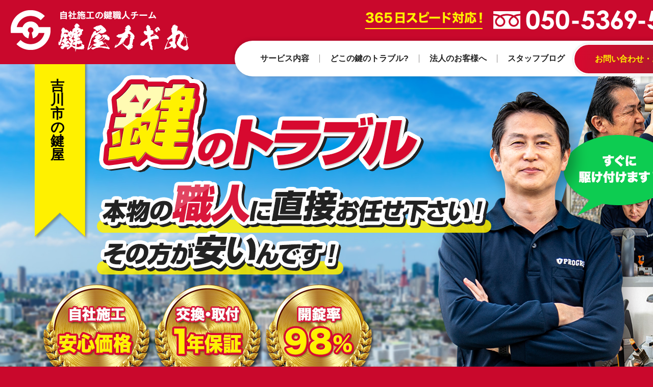

--- FILE ---
content_type: text/html; charset=UTF-8
request_url: https://kagimaru.com/shop_cat/%E5%90%89%E5%B7%9D%E5%B8%82/
body_size: 13716
content:
<!DOCTYPE html>
<html lang="ja" class="no-js">
<head>
<meta name="viewport" content="width=device-width, initial-scale=1.0">
<!-- Global site tag (gtag.js) - Google Analytics -->
<script async src="https://www.googletagmanager.com/gtag/js?id=G-K9GSFPJXQ6"></script>
<script>
  window.dataLayer = window.dataLayer || [];
  function gtag(){dataLayer.push(arguments);}
  gtag('js', new Date());

  gtag('config', 'G-K9GSFPJXQ6');
  gtag('config', 'UA-205718609-1');

</script>

<meta charset="UTF-8">
<title>
吉川市の鍵屋｜鍵交換、鍵開け、鍵の紛失・修理、鍵の作製のことなら【鍵屋カギ丸】</title>
<meta name="description" content="吉川市の鍵屋。鍵交換、鍵開け、鍵の紛失・修理、鍵の作製、新規取り付けのことなら【鍵屋カギ丸】にお任せください！車、バイク、事務所・店舗、金庫、ロッカーなど、どんなタイプの鍵でもご対応が可能です。スマートキー・イモビライザーキーもお任せください！" />
<meta name="keywords" content="鍵,石川県,群馬県,山梨県,鍵交換,鍵開錠,鍵修理,鍵作製,カギ丸" />
<link rel="stylesheet" href="https://kagimaru.com/wp/wp-content/themes/kagimaru/tpl/css/import.css" media="all">
<script src="https://ajax.googleapis.com/ajax/libs/jquery/1.8.3/jquery.min.js"></script>
<script src="https://kagimaru.com/wp/wp-content/themes/kagimaru/tpl/js/jquery.matchHeight.js" type="text/javascript"></script>
<script src="https://kagimaru.com/wp/wp-content/themes/kagimaru/tpl/js/common.js" type="text/javascript"></script>
	<!--[if lt IE 9]>
	<script src="https://kagimaru.com/wp/wp-content/themes/kagimaru/js/html5.js"></script>
	<![endif]-->
	<script>
$(function(){
	
//高さ調整
	$('.mh').matchHeight();
	
	  if(window.matchMedia("(min-width: 480px)").matches){
  //ループスライダー
    var setElm = $('.loopSlider'),
    slideSpeed = 10000;
 
    setElm.each(function(){
        var self = $(this),
        selfWidth = self.innerWidth(),
        findUl = self.find('ul'),
        findLi = findUl.find('li'),
        listWidth = findLi.outerWidth(),
        listCount = findLi.length,
        loopWidth = listWidth * listCount;
 
        findUl.wrapAll('<div class="loopSliderWrap" />');
        var selfWrap = self.find('.loopSliderWrap');
 
        if(loopWidth > selfWidth){
            findUl.css({width:loopWidth}).clone().appendTo(selfWrap);
 
            selfWrap.css({width:loopWidth*2});
 
            function loopMove(){
                selfWrap.animate({left:'-' + (loopWidth) + 'px'},slideSpeed*listCount,'linear',function(){
                    selfWrap.css({left:'0'});
                    loopMove();
                });
            };
            loopMove();
 
           /* setElm.hover(function() {
                selfWrap.pause();
            }, function() {
                selfWrap.resume();
            });*/
        }
    });
  }
	$(window).load(function(){ // ウィンドウを更新した後に画像サイズを取得
        var height=$('.shop-map .map').outerHeight();
        var width=$('.shop-map .map figure img').width();
        $('.shop-map').css('height', height + 'px');
        $('.shop-map .map').css('width', width + 'px');
    });
	});
</script>

	<script>(function(html){html.className = html.className.replace(/\bno-js\b/,'js')})(document.documentElement);</script>
<meta name='robots' content='max-image-preview:large' />
<link rel='dns-prefetch' href='//ajaxzip3.github.io' />
<link rel='dns-prefetch' href='//fonts.googleapis.com' />
<link href='https://fonts.gstatic.com' crossorigin rel='preconnect' />
<link rel="alternate" type="application/rss+xml" title="鍵交換、鍵開け、鍵の紛失・修理、鍵の作製のことなら【鍵屋カギ丸】 &raquo; フィード" href="https://kagimaru.com/feed/" />
<link rel="alternate" type="application/rss+xml" title="鍵交換、鍵開け、鍵の紛失・修理、鍵の作製のことなら【鍵屋カギ丸】 &raquo; コメントフィード" href="https://kagimaru.com/comments/feed/" />
<link rel="alternate" type="application/rss+xml" title="鍵交換、鍵開け、鍵の紛失・修理、鍵の作製のことなら【鍵屋カギ丸】 &raquo; 吉川市の鍵屋 店舗カテゴリー のフィード" href="https://kagimaru.com/shop_cat/%e5%90%89%e5%b7%9d%e5%b8%82/feed/" />
<style id='wp-img-auto-sizes-contain-inline-css' type='text/css'>
img:is([sizes=auto i],[sizes^="auto," i]){contain-intrinsic-size:3000px 1500px}
/*# sourceURL=wp-img-auto-sizes-contain-inline-css */
</style>
<style id='wp-emoji-styles-inline-css' type='text/css'>

	img.wp-smiley, img.emoji {
		display: inline !important;
		border: none !important;
		box-shadow: none !important;
		height: 1em !important;
		width: 1em !important;
		margin: 0 0.07em !important;
		vertical-align: -0.1em !important;
		background: none !important;
		padding: 0 !important;
	}
/*# sourceURL=wp-emoji-styles-inline-css */
</style>
<style id='wp-block-library-inline-css' type='text/css'>
:root{--wp-block-synced-color:#7a00df;--wp-block-synced-color--rgb:122,0,223;--wp-bound-block-color:var(--wp-block-synced-color);--wp-editor-canvas-background:#ddd;--wp-admin-theme-color:#007cba;--wp-admin-theme-color--rgb:0,124,186;--wp-admin-theme-color-darker-10:#006ba1;--wp-admin-theme-color-darker-10--rgb:0,107,160.5;--wp-admin-theme-color-darker-20:#005a87;--wp-admin-theme-color-darker-20--rgb:0,90,135;--wp-admin-border-width-focus:2px}@media (min-resolution:192dpi){:root{--wp-admin-border-width-focus:1.5px}}.wp-element-button{cursor:pointer}:root .has-very-light-gray-background-color{background-color:#eee}:root .has-very-dark-gray-background-color{background-color:#313131}:root .has-very-light-gray-color{color:#eee}:root .has-very-dark-gray-color{color:#313131}:root .has-vivid-green-cyan-to-vivid-cyan-blue-gradient-background{background:linear-gradient(135deg,#00d084,#0693e3)}:root .has-purple-crush-gradient-background{background:linear-gradient(135deg,#34e2e4,#4721fb 50%,#ab1dfe)}:root .has-hazy-dawn-gradient-background{background:linear-gradient(135deg,#faaca8,#dad0ec)}:root .has-subdued-olive-gradient-background{background:linear-gradient(135deg,#fafae1,#67a671)}:root .has-atomic-cream-gradient-background{background:linear-gradient(135deg,#fdd79a,#004a59)}:root .has-nightshade-gradient-background{background:linear-gradient(135deg,#330968,#31cdcf)}:root .has-midnight-gradient-background{background:linear-gradient(135deg,#020381,#2874fc)}:root{--wp--preset--font-size--normal:16px;--wp--preset--font-size--huge:42px}.has-regular-font-size{font-size:1em}.has-larger-font-size{font-size:2.625em}.has-normal-font-size{font-size:var(--wp--preset--font-size--normal)}.has-huge-font-size{font-size:var(--wp--preset--font-size--huge)}.has-text-align-center{text-align:center}.has-text-align-left{text-align:left}.has-text-align-right{text-align:right}.has-fit-text{white-space:nowrap!important}#end-resizable-editor-section{display:none}.aligncenter{clear:both}.items-justified-left{justify-content:flex-start}.items-justified-center{justify-content:center}.items-justified-right{justify-content:flex-end}.items-justified-space-between{justify-content:space-between}.screen-reader-text{border:0;clip-path:inset(50%);height:1px;margin:-1px;overflow:hidden;padding:0;position:absolute;width:1px;word-wrap:normal!important}.screen-reader-text:focus{background-color:#ddd;clip-path:none;color:#444;display:block;font-size:1em;height:auto;left:5px;line-height:normal;padding:15px 23px 14px;text-decoration:none;top:5px;width:auto;z-index:100000}html :where(.has-border-color){border-style:solid}html :where([style*=border-top-color]){border-top-style:solid}html :where([style*=border-right-color]){border-right-style:solid}html :where([style*=border-bottom-color]){border-bottom-style:solid}html :where([style*=border-left-color]){border-left-style:solid}html :where([style*=border-width]){border-style:solid}html :where([style*=border-top-width]){border-top-style:solid}html :where([style*=border-right-width]){border-right-style:solid}html :where([style*=border-bottom-width]){border-bottom-style:solid}html :where([style*=border-left-width]){border-left-style:solid}html :where(img[class*=wp-image-]){height:auto;max-width:100%}:where(figure){margin:0 0 1em}html :where(.is-position-sticky){--wp-admin--admin-bar--position-offset:var(--wp-admin--admin-bar--height,0px)}@media screen and (max-width:600px){html :where(.is-position-sticky){--wp-admin--admin-bar--position-offset:0px}}

/*# sourceURL=wp-block-library-inline-css */
</style><style id='global-styles-inline-css' type='text/css'>
:root{--wp--preset--aspect-ratio--square: 1;--wp--preset--aspect-ratio--4-3: 4/3;--wp--preset--aspect-ratio--3-4: 3/4;--wp--preset--aspect-ratio--3-2: 3/2;--wp--preset--aspect-ratio--2-3: 2/3;--wp--preset--aspect-ratio--16-9: 16/9;--wp--preset--aspect-ratio--9-16: 9/16;--wp--preset--color--black: #000000;--wp--preset--color--cyan-bluish-gray: #abb8c3;--wp--preset--color--white: #ffffff;--wp--preset--color--pale-pink: #f78da7;--wp--preset--color--vivid-red: #cf2e2e;--wp--preset--color--luminous-vivid-orange: #ff6900;--wp--preset--color--luminous-vivid-amber: #fcb900;--wp--preset--color--light-green-cyan: #7bdcb5;--wp--preset--color--vivid-green-cyan: #00d084;--wp--preset--color--pale-cyan-blue: #8ed1fc;--wp--preset--color--vivid-cyan-blue: #0693e3;--wp--preset--color--vivid-purple: #9b51e0;--wp--preset--gradient--vivid-cyan-blue-to-vivid-purple: linear-gradient(135deg,rgb(6,147,227) 0%,rgb(155,81,224) 100%);--wp--preset--gradient--light-green-cyan-to-vivid-green-cyan: linear-gradient(135deg,rgb(122,220,180) 0%,rgb(0,208,130) 100%);--wp--preset--gradient--luminous-vivid-amber-to-luminous-vivid-orange: linear-gradient(135deg,rgb(252,185,0) 0%,rgb(255,105,0) 100%);--wp--preset--gradient--luminous-vivid-orange-to-vivid-red: linear-gradient(135deg,rgb(255,105,0) 0%,rgb(207,46,46) 100%);--wp--preset--gradient--very-light-gray-to-cyan-bluish-gray: linear-gradient(135deg,rgb(238,238,238) 0%,rgb(169,184,195) 100%);--wp--preset--gradient--cool-to-warm-spectrum: linear-gradient(135deg,rgb(74,234,220) 0%,rgb(151,120,209) 20%,rgb(207,42,186) 40%,rgb(238,44,130) 60%,rgb(251,105,98) 80%,rgb(254,248,76) 100%);--wp--preset--gradient--blush-light-purple: linear-gradient(135deg,rgb(255,206,236) 0%,rgb(152,150,240) 100%);--wp--preset--gradient--blush-bordeaux: linear-gradient(135deg,rgb(254,205,165) 0%,rgb(254,45,45) 50%,rgb(107,0,62) 100%);--wp--preset--gradient--luminous-dusk: linear-gradient(135deg,rgb(255,203,112) 0%,rgb(199,81,192) 50%,rgb(65,88,208) 100%);--wp--preset--gradient--pale-ocean: linear-gradient(135deg,rgb(255,245,203) 0%,rgb(182,227,212) 50%,rgb(51,167,181) 100%);--wp--preset--gradient--electric-grass: linear-gradient(135deg,rgb(202,248,128) 0%,rgb(113,206,126) 100%);--wp--preset--gradient--midnight: linear-gradient(135deg,rgb(2,3,129) 0%,rgb(40,116,252) 100%);--wp--preset--font-size--small: 13px;--wp--preset--font-size--medium: 20px;--wp--preset--font-size--large: 36px;--wp--preset--font-size--x-large: 42px;--wp--preset--spacing--20: 0.44rem;--wp--preset--spacing--30: 0.67rem;--wp--preset--spacing--40: 1rem;--wp--preset--spacing--50: 1.5rem;--wp--preset--spacing--60: 2.25rem;--wp--preset--spacing--70: 3.38rem;--wp--preset--spacing--80: 5.06rem;--wp--preset--shadow--natural: 6px 6px 9px rgba(0, 0, 0, 0.2);--wp--preset--shadow--deep: 12px 12px 50px rgba(0, 0, 0, 0.4);--wp--preset--shadow--sharp: 6px 6px 0px rgba(0, 0, 0, 0.2);--wp--preset--shadow--outlined: 6px 6px 0px -3px rgb(255, 255, 255), 6px 6px rgb(0, 0, 0);--wp--preset--shadow--crisp: 6px 6px 0px rgb(0, 0, 0);}:where(.is-layout-flex){gap: 0.5em;}:where(.is-layout-grid){gap: 0.5em;}body .is-layout-flex{display: flex;}.is-layout-flex{flex-wrap: wrap;align-items: center;}.is-layout-flex > :is(*, div){margin: 0;}body .is-layout-grid{display: grid;}.is-layout-grid > :is(*, div){margin: 0;}:where(.wp-block-columns.is-layout-flex){gap: 2em;}:where(.wp-block-columns.is-layout-grid){gap: 2em;}:where(.wp-block-post-template.is-layout-flex){gap: 1.25em;}:where(.wp-block-post-template.is-layout-grid){gap: 1.25em;}.has-black-color{color: var(--wp--preset--color--black) !important;}.has-cyan-bluish-gray-color{color: var(--wp--preset--color--cyan-bluish-gray) !important;}.has-white-color{color: var(--wp--preset--color--white) !important;}.has-pale-pink-color{color: var(--wp--preset--color--pale-pink) !important;}.has-vivid-red-color{color: var(--wp--preset--color--vivid-red) !important;}.has-luminous-vivid-orange-color{color: var(--wp--preset--color--luminous-vivid-orange) !important;}.has-luminous-vivid-amber-color{color: var(--wp--preset--color--luminous-vivid-amber) !important;}.has-light-green-cyan-color{color: var(--wp--preset--color--light-green-cyan) !important;}.has-vivid-green-cyan-color{color: var(--wp--preset--color--vivid-green-cyan) !important;}.has-pale-cyan-blue-color{color: var(--wp--preset--color--pale-cyan-blue) !important;}.has-vivid-cyan-blue-color{color: var(--wp--preset--color--vivid-cyan-blue) !important;}.has-vivid-purple-color{color: var(--wp--preset--color--vivid-purple) !important;}.has-black-background-color{background-color: var(--wp--preset--color--black) !important;}.has-cyan-bluish-gray-background-color{background-color: var(--wp--preset--color--cyan-bluish-gray) !important;}.has-white-background-color{background-color: var(--wp--preset--color--white) !important;}.has-pale-pink-background-color{background-color: var(--wp--preset--color--pale-pink) !important;}.has-vivid-red-background-color{background-color: var(--wp--preset--color--vivid-red) !important;}.has-luminous-vivid-orange-background-color{background-color: var(--wp--preset--color--luminous-vivid-orange) !important;}.has-luminous-vivid-amber-background-color{background-color: var(--wp--preset--color--luminous-vivid-amber) !important;}.has-light-green-cyan-background-color{background-color: var(--wp--preset--color--light-green-cyan) !important;}.has-vivid-green-cyan-background-color{background-color: var(--wp--preset--color--vivid-green-cyan) !important;}.has-pale-cyan-blue-background-color{background-color: var(--wp--preset--color--pale-cyan-blue) !important;}.has-vivid-cyan-blue-background-color{background-color: var(--wp--preset--color--vivid-cyan-blue) !important;}.has-vivid-purple-background-color{background-color: var(--wp--preset--color--vivid-purple) !important;}.has-black-border-color{border-color: var(--wp--preset--color--black) !important;}.has-cyan-bluish-gray-border-color{border-color: var(--wp--preset--color--cyan-bluish-gray) !important;}.has-white-border-color{border-color: var(--wp--preset--color--white) !important;}.has-pale-pink-border-color{border-color: var(--wp--preset--color--pale-pink) !important;}.has-vivid-red-border-color{border-color: var(--wp--preset--color--vivid-red) !important;}.has-luminous-vivid-orange-border-color{border-color: var(--wp--preset--color--luminous-vivid-orange) !important;}.has-luminous-vivid-amber-border-color{border-color: var(--wp--preset--color--luminous-vivid-amber) !important;}.has-light-green-cyan-border-color{border-color: var(--wp--preset--color--light-green-cyan) !important;}.has-vivid-green-cyan-border-color{border-color: var(--wp--preset--color--vivid-green-cyan) !important;}.has-pale-cyan-blue-border-color{border-color: var(--wp--preset--color--pale-cyan-blue) !important;}.has-vivid-cyan-blue-border-color{border-color: var(--wp--preset--color--vivid-cyan-blue) !important;}.has-vivid-purple-border-color{border-color: var(--wp--preset--color--vivid-purple) !important;}.has-vivid-cyan-blue-to-vivid-purple-gradient-background{background: var(--wp--preset--gradient--vivid-cyan-blue-to-vivid-purple) !important;}.has-light-green-cyan-to-vivid-green-cyan-gradient-background{background: var(--wp--preset--gradient--light-green-cyan-to-vivid-green-cyan) !important;}.has-luminous-vivid-amber-to-luminous-vivid-orange-gradient-background{background: var(--wp--preset--gradient--luminous-vivid-amber-to-luminous-vivid-orange) !important;}.has-luminous-vivid-orange-to-vivid-red-gradient-background{background: var(--wp--preset--gradient--luminous-vivid-orange-to-vivid-red) !important;}.has-very-light-gray-to-cyan-bluish-gray-gradient-background{background: var(--wp--preset--gradient--very-light-gray-to-cyan-bluish-gray) !important;}.has-cool-to-warm-spectrum-gradient-background{background: var(--wp--preset--gradient--cool-to-warm-spectrum) !important;}.has-blush-light-purple-gradient-background{background: var(--wp--preset--gradient--blush-light-purple) !important;}.has-blush-bordeaux-gradient-background{background: var(--wp--preset--gradient--blush-bordeaux) !important;}.has-luminous-dusk-gradient-background{background: var(--wp--preset--gradient--luminous-dusk) !important;}.has-pale-ocean-gradient-background{background: var(--wp--preset--gradient--pale-ocean) !important;}.has-electric-grass-gradient-background{background: var(--wp--preset--gradient--electric-grass) !important;}.has-midnight-gradient-background{background: var(--wp--preset--gradient--midnight) !important;}.has-small-font-size{font-size: var(--wp--preset--font-size--small) !important;}.has-medium-font-size{font-size: var(--wp--preset--font-size--medium) !important;}.has-large-font-size{font-size: var(--wp--preset--font-size--large) !important;}.has-x-large-font-size{font-size: var(--wp--preset--font-size--x-large) !important;}
/*# sourceURL=global-styles-inline-css */
</style>

<style id='classic-theme-styles-inline-css' type='text/css'>
/*! This file is auto-generated */
.wp-block-button__link{color:#fff;background-color:#32373c;border-radius:9999px;box-shadow:none;text-decoration:none;padding:calc(.667em + 2px) calc(1.333em + 2px);font-size:1.125em}.wp-block-file__button{background:#32373c;color:#fff;text-decoration:none}
/*# sourceURL=/wp-includes/css/classic-themes.min.css */
</style>
<link rel='stylesheet' id='responsive-lightbox-swipebox-css' href='https://kagimaru.com/wp/wp-content/plugins/responsive-lightbox/assets/swipebox/swipebox.min.css?ver=2.3.2' type='text/css' media='all' />
<link rel='stylesheet' id='twentyfifteen-fonts-css' href='https://fonts.googleapis.com/css?family=Noto+Sans%3A400italic%2C700italic%2C400%2C700%7CNoto+Serif%3A400italic%2C700italic%2C400%2C700%7CInconsolata%3A400%2C700&#038;subset=latin%2Clatin-ext' type='text/css' media='all' />
<link rel='stylesheet' id='genericons-css' href='https://kagimaru.com/wp/wp-content/themes/kagimaru/genericons/genericons.css?ver=3.2' type='text/css' media='all' />
<link rel='stylesheet' id='twentyfifteen-style-css' href='https://kagimaru.com/wp/wp-content/themes/kagimaru/style.css?ver=6.9' type='text/css' media='all' />
<script type="text/javascript" src="https://kagimaru.com/wp/wp-includes/js/jquery/jquery.min.js?ver=3.7.1" id="jquery-core-js"></script>
<script type="text/javascript" src="https://kagimaru.com/wp/wp-includes/js/jquery/jquery-migrate.min.js?ver=3.4.1" id="jquery-migrate-js"></script>
<script type="text/javascript" src="https://kagimaru.com/wp/wp-content/plugins/responsive-lightbox/assets/swipebox/jquery.swipebox.min.js?ver=2.3.2" id="responsive-lightbox-swipebox-js"></script>
<script type="text/javascript" src="https://kagimaru.com/wp/wp-includes/js/underscore.min.js?ver=1.13.7" id="underscore-js"></script>
<script type="text/javascript" src="https://kagimaru.com/wp/wp-content/plugins/responsive-lightbox/assets/infinitescroll/infinite-scroll.pkgd.min.js?ver=6.9" id="responsive-lightbox-infinite-scroll-js"></script>
<script type="text/javascript" id="responsive-lightbox-js-extra">
/* <![CDATA[ */
var rlArgs = {"script":"swipebox","selector":"lightbox","customEvents":"","activeGalleries":"1","animation":"1","hideCloseButtonOnMobile":"0","removeBarsOnMobile":"0","hideBars":"1","hideBarsDelay":"5000","videoMaxWidth":"1080","useSVG":"1","loopAtEnd":"0","woocommerce_gallery":"0","ajaxurl":"https://kagimaru.com/wp/wp-admin/admin-ajax.php","nonce":"b7901f33bf"};
//# sourceURL=responsive-lightbox-js-extra
/* ]]> */
</script>
<script type="text/javascript" src="https://kagimaru.com/wp/wp-content/plugins/responsive-lightbox/js/front.js?ver=2.3.2" id="responsive-lightbox-js"></script>
<link rel="https://api.w.org/" href="https://kagimaru.com/wp-json/" /><link rel="alternate" title="JSON" type="application/json" href="https://kagimaru.com/wp-json/wp/v2/shop_cat/321" /><link rel="EditURI" type="application/rsd+xml" title="RSD" href="https://kagimaru.com/wp/xmlrpc.php?rsd" />
<meta name="generator" content="WordPress 6.9" />
<style type="text/css">.recentcomments a{display:inline !important;padding:0 !important;margin:0 !important;}</style><link rel="icon" href="https://kagimaru.com/wp/wp-content/uploads/2021/07/cropped-favicon-32x32.png" sizes="32x32" />
<link rel="icon" href="https://kagimaru.com/wp/wp-content/uploads/2021/07/cropped-favicon-192x192.png" sizes="192x192" />
<link rel="apple-touch-icon" href="https://kagimaru.com/wp/wp-content/uploads/2021/07/cropped-favicon-180x180.png" />
<meta name="msapplication-TileImage" content="https://kagimaru.com/wp/wp-content/uploads/2021/07/cropped-favicon-270x270.png" />

</head>

<body class="archive tax-shop_cat term-321 wp-theme-kagimaru">

<div id="wrapper">

  <header class="clearfix">
				<div class="header-logo">
            <h1><a href="https://kagimaru.com/">
					<img src="https://kagimaru.com/wp/wp-content/themes/kagimaru/tpl/img/logo.png" width="272" height="93" alt="吉川市で鍵交換、鍵開け、鍵の作製など鍵のことなら鍵屋【カギ丸】へお任せください。"/>
				</a></h1>
      				</div>
				<div class="sp-header-menu">
					<ul>
						<li><a href="tel:05053695092" onclick="gtag('event', 'phone-number-tap', {'event_category': 'smartphone','event_label': 'header'});"><img src="https://kagimaru.com/wp/wp-content/themes/kagimaru/tpl/img/sp/btn-tel.png" width="120" height="120" alt="電話"/></a></li>
						<li><a href="" class="sp-menu"><img src="https://kagimaru.com/wp/wp-content/themes/kagimaru/tpl/img/sp/btn-menu.png" width="120" height="120" alt="メニュー"/></a></li>
					</ul>
				</div>
			
				<div class="header-contact">
						<img src="https://kagimaru.com/wp/wp-content/themes/kagimaru/tpl/img/header-tel.png" width="569" height="83" alt="24時間365日スピード対応!お電話050-5369-5092"/>
				</div>
    
    <nav>
    <ul class="inner">
      <li class="gnavi02 pulldown">
				<a href="https://kagimaru.com/service01/" class="pc"><span>サービス内容</span></a>
				<ul>
					<li class="gnavi-p01"><a href="https://kagimaru.com/service02/"><span>鍵交換</span></a></li>
					<li class="gnavi-p02"><a href="https://kagimaru.com/service03/"><span>鍵開け(開錠)</span></a></li>
					<li class="gnavi-p03"><a href="https://kagimaru.com/service04/"><span>鍵の修理</span></a></li>
					<li class="gnavi-p04"><a href="https://kagimaru.com/service01/"><span>鍵の作製</span></a></li>
					<li class="gnavi-p05"><a href="https://kagimaru.com/service05/"><span>鍵の紛失</span></a></li>
					<li class="gnavi-p06"><a href="https://kagimaru.com/service06/"><span>鍵の新規取付</span></a></li>
					<li class="gnavi-p07"><a href="http://afima.net/trac/30655/1/" target="_blank"><span>合鍵の作製</span></a></li>
				</ul>
      </li>
      <li class="gnavi03 pulldown">
				<a href="https://kagimaru.com/truble01/" class="pc"><span>どこの鍵のトラブル?</span></a>
				<ul>
					<li class="gnavi-p01"><a href="https://kagimaru.com/trouble01/"><span>住宅</span></a></li>
					<li class="gnavi-p02"><a href="https://kagimaru.com/trouble02/"><span>車</span></a></li>
					<li class="gnavi-p03"><a href="https://kagimaru.com/trouble03/"><span>バイク</span></a></li>
					<li class="gnavi-p04"><a href="https://kagimaru.com/trouble04/"><span>事務所・店舗</span></a></li>
					<li class="gnavi-p05"><a href="https://kagimaru.com/trouble05/"><span>金庫</span></a></li>
					<li class="gnavi-p06"><a href="https://kagimaru.com/trouble06/"><span>ロッカー</span></a></li>
					<li class="gnavi-p06"><a href="https://kagimaru.com/trouble07/"><span>キャビネット</span></a></li>
					<li class="gnavi-p06"><a href="https://kagimaru.com/trouble08/"><span>シャッター</span></a></li>
				</ul>
      </li>
      <li class="gnavi04">
        <a href="https://kagimaru.com/corporate/"><span>法人のお客様へ</span></a>
      </li>
      <li class="gnavi05">
        <a href="https://kagimaru.com/blog/"><span>スタッフブログ</span></a>
      </li>
      <li class="gnavi06">
        <a href="https://kagimaru.com/contact/"><span>お問い合わせ・お見積もり</span></a>
      </li>
    </ul>
  </nav>
    
	</header>
  
  
		<div id="main-visual" class="sub cat-149" style="background-image:url(https://kagimaru.com/wp/wp-content/themes/kagimaru/tpl/img/mainvisual-bg.jpg);">
			<figure>
						<picture>
				<source media="(max-width: 480px)" srcset="https://kagimaru.com/wp/wp-content/themes/kagimaru/tpl/img/sp/mainvisual-sub.png">
				<img src="https://kagimaru.com/wp/wp-content/themes/kagimaru/tpl/img/mv-copy-sub_c.png" width="673" height="216" alt="吉川市の鍵屋の鍵のトラブルお任せください！"/>
			</picture>
					</figure>
		<div class="tag"><p><span><strong>吉川市の鍵屋</strong></span></p></div>
	</div>
	
	<div class="sp-tel-banner">
		<a href="tel:0120694692" onclick="gtag('event', 'phone-number-tap', {'event_category': 'smartphone','event_label': 'top'});"><img src="https://kagimaru.com/wp/wp-content/themes/kagimaru/tpl/img/header-tel.png" width="342" height="111" alt="24時間365日スピード対応!お電話0120-694-692"/></a>
	</div>
  
  <div id="content">
			<div id="main-content">
        
      <div class="breadcrumbs">
        <div class="inner">
        <!-- Breadcrumb NavXT 7.0.2 -->
<a title="HOME" href="https://kagimaru.com">HOME</a> &gt; <span property="itemListElement" typeof="ListItem"><a property="item" typeof="WebPage" title="Go to the 埼玉県の鍵屋 店舗カテゴリー archives." href="https://kagimaru.com/shop_cat/%e5%9f%bc%e7%8e%89%e7%9c%8c/" class="taxonomy shop_cat" ><span property="name">埼玉県の鍵屋</span></a><meta property="position" content="2"></span> &gt; <span property="itemListElement" typeof="ListItem"><span property="name">吉川市の鍵屋</span><meta property="position" content="3"></span>        </div>
      </div>
          
              
        <section id="index-prize">
          <div class="wrap">
            <h2><img src="https://kagimaru.com/wp/wp-content/themes/kagimaru/tpl/img/index-prize-title.png" width="957" height="94" alt="取得している資格が本物の証です！"/></h2>
            <figure><img src="https://kagimaru.com/wp/wp-content/themes/kagimaru/tpl/img/index-prize-img01.png" width="1250" height="517" alt="取得している資格"/></figure>
            <div class="note">
              <p>※ネット検索で広告枠（上位）によく出てくるWEBサイトは、大半が本当の鍵職人ではありません。<br>
　IT企業が運営をしており、４０％以上の手数料が乗り加盟店である鍵屋が動いていますので、<br>
　直接、鍵職人に依頼した方が最終的なお見積りは安いんです!</p>
            </div>
          </div>
        </section>
        
        <section class="service-contact">
	<div class="inner">
		<a href="tel:05053695092" class="tel-link" onclick="gtag('event', 'phone-number-tap', {'event_category': 'smartphone','event_label': 'contact'});"><img src="https://kagimaru.com/wp/wp-content/themes/kagimaru/tpl/img/service-contact.png" width="1039" height="315" alt="お困りの方は、今すぐお問い合わせください！050-5369-5092"/></a>
    <div class="btn"><a href="https://kagimaru.com/contact/"><img src="https://kagimaru.com/wp/wp-content/themes/kagimaru/tpl/img/service-contact-btn.png" width="525" height="115" alt="お問い合わせ・お見積り"/></a></div>
	</div>
</section>
				<section id="index-content01" class="clearfix">
          
					          <div class="title">
            <p><span style="font-size: 18pt;"><span style="font-size: 24pt; color: #ff0000;"><strong>吉川市</strong></span>で鍵を専門に </span><br />
<span style="font-size: 18pt;"><span style="font-size: 24pt; color: #ff0000;"><strong>年間40,000件以上</strong></span>の<span style="font-size: 24pt; color: #ff0000;"><strong>実績</strong></span>が<span style="font-size: 24pt; color: #ff0000;"><strong>信頼の証</strong></span>です！ </span><br />
<span style="font-size: 18pt;">大手チェーン店には<span style="font-size: 24pt; color: #ff0000;"><strong>絶対に負けない技術</strong></span>と<span style="font-size: 24pt; color: #ff0000;"><strong>安心の価格</strong></span></span></p>
          </div>
          <div class="copy sub">
						<div class="inner">
						  <div class="body">
							<p>鍵交換や鍵の開錠、鍵の修理や鍵の作製、鍵の紛失、新規取り付けは、年中無休の鍵屋【カギ丸】へ!<br />
車やバイク、住宅はもちろん、店舗・法人様やロッカー・金庫まで、鍵のことならなんでも承ります。<br />
イモビライザーキーもOKです!<br />
他の鍵屋さんで無理と言われた場合でも、カギ丸なら解錠いたします!</p>
							</div>
						</div>
					</div>
					          <div class="title">
            <h2><img src="https://kagimaru.com/wp/wp-content/themes/kagimaru/tpl/img/index-content01-title.png" width="228" height="193" alt="ご依頼内容"/></h2>
          </div>
					<ul>
						<li><a href="https://kagimaru.com/service02/"><img src="https://kagimaru.com/wp/wp-content/themes/kagimaru/tpl/img/index-content01-menu02.png" width="1042" height="201" alt="鍵の交換"/></a></li>
						<li><a href="https://kagimaru.com/service03/"><img src="https://kagimaru.com/wp/wp-content/themes/kagimaru/tpl/img/index-content01-menu03.png" width="1042" height="201" alt="鍵開け"/></a></li>
						<li><a href="https://kagimaru.com/service04/"><img src="https://kagimaru.com/wp/wp-content/themes/kagimaru/tpl/img/index-content01-menu04.png" width="1042" height="201" alt="鍵の修理"/></a></li>
						<li><a href="https://kagimaru.com/service01/"><img src="https://kagimaru.com/wp/wp-content/themes/kagimaru/tpl/img/index-content01-menu01.png" width="1042" height="201" alt="鍵の作製"/></a></li>
						<li><a href="https://kagimaru.com/service05/"><img src="https://kagimaru.com/wp/wp-content/themes/kagimaru/tpl/img/index-content01-menu05.png" width="1042" height="201" alt="鍵の紛失"/></a></li>
						<li><a href="https://kagimaru.com/service06/"><img src="https://kagimaru.com/wp/wp-content/themes/kagimaru/tpl/img/index-content01-menu06.png" width="1042" height="201" alt="鍵の取り付け"/></a></li>
						<li><a href="https://s2.aspservice.jp/aikagi/link.php?i=55196f2915d2f&m=557f797238adb&guid=ON" target="_blank"><img src="https://kagimaru.com/wp/wp-content/themes/kagimaru/tpl/img/index-content01-menu07.png" width="1042" height="201" alt="合鍵の作製"/></a></li>
					</ul>
				</section>
				
                
        <section id="index-service">
          <div class="title"><h2><img src="https://kagimaru.com/wp/wp-content/themes/kagimaru/tpl/img/index-service-title.png" width="854" height="210" alt="どんな鍵のトラブルでも対応できます!"/></h2>
          </div>
            <div class="loopSlider">
              <ul>
                <li><a href="https://kagimaru.com/trouble01/"><img src="https://kagimaru.com/wp/wp-content/themes/kagimaru/tpl/img/index-service-menu01.png" width="203" height="202" alt="住宅"/></a></li>
                <li><a href="https://kagimaru.com/trouble02/"><img src="https://kagimaru.com/wp/wp-content/themes/kagimaru/tpl/img/index-service-menu02.png" width="203" height="202" alt="車"/></a></li>
                <li><a href="https://kagimaru.com/trouble03/"><img src="https://kagimaru.com/wp/wp-content/themes/kagimaru/tpl/img/index-service-menu03.png" width="203" height="202" alt="バイク"/></a></li>
                <li><a href="https://kagimaru.com/trouble04/"><img src="https://kagimaru.com/wp/wp-content/themes/kagimaru/tpl/img/index-service-menu04.png" width="203" height="202" alt="事務所店舗"/></a></li>
                <li><a href="https://kagimaru.com/trouble05/"><img src="https://kagimaru.com/wp/wp-content/themes/kagimaru/tpl/img/index-service-menu05.png" width="203" height="202" alt="金庫"/></a></li>
                <li><a href="https://kagimaru.com/trouble06/"><img src="https://kagimaru.com/wp/wp-content/themes/kagimaru/tpl/img/index-service-menu06.png" width="203" height="202" alt="ロッカー"/></a></li>
                <li><a href="https://kagimaru.com/trouble07/"><img src="https://kagimaru.com/wp/wp-content/themes/kagimaru/tpl/img/index-service-menu07.png" width="203" height="202" alt="キャビネット"/></a></li>
                <li><a href="https://kagimaru.com/trouble08/"><img src="https://kagimaru.com/wp/wp-content/themes/kagimaru/tpl/img/index-service-menu08.png" width="203" height="202" alt="シャッター"/></a></li>
                <li><a href="https://kagimaru.com/trouble01/"><img src="https://kagimaru.com/wp/wp-content/themes/kagimaru/tpl/img/index-service-menu01.png" width="203" height="202" alt="住宅"/></a></li>
                <li><a href="https://kagimaru.com/trouble02/"><img src="https://kagimaru.com/wp/wp-content/themes/kagimaru/tpl/img/index-service-menu02.png" width="203" height="202" alt="車"/></a></li>
                <li><a href="https://kagimaru.com/trouble03/"><img src="https://kagimaru.com/wp/wp-content/themes/kagimaru/tpl/img/index-service-menu03.png" width="203" height="202" alt="バイク"/></a></li>
                <li><a href="https://kagimaru.com/trouble04/"><img src="https://kagimaru.com/wp/wp-content/themes/kagimaru/tpl/img/index-service-menu04.png" width="203" height="202" alt="事務所店舗"/></a></li>
                <li><a href="https://kagimaru.com/trouble05/"><img src="https://kagimaru.com/wp/wp-content/themes/kagimaru/tpl/img/index-service-menu05.png" width="203" height="202" alt="金庫"/></a></li>
                <li><a href="https://kagimaru.com/trouble06/"><img src="https://kagimaru.com/wp/wp-content/themes/kagimaru/tpl/img/index-service-menu06.png" width="203" height="202" alt="ロッカー"/></a></li>
                <li><a href="https://kagimaru.com/trouble07/"><img src="https://kagimaru.com/wp/wp-content/themes/kagimaru/tpl/img/index-service-menu07.png" width="203" height="202" alt="キャビネット"/></a></li>
                <li><a href="https://kagimaru.com/trouble08/"><img src="https://kagimaru.com/wp/wp-content/themes/kagimaru/tpl/img/index-service-menu08.png" width="203" height="202" alt="シャッター"/></a></li>
              </ul>
          </div>
        </section>
				
				<section id="index-content02">
					<div class="inner">
					<h2><img src="https://kagimaru.com/wp/wp-content/themes/kagimaru/tpl/img/index-content02-img01.png" width="471" height="25" alt="年間40,000件以上の実績大手企業様からも多数ご依頼いただいております！"/></h2>
					<div class="box"><img src="https://kagimaru.com/wp/wp-content/themes/kagimaru/tpl/img/index-content02-img02.png" width="471" height="25" alt="年間40,000件以上の実績大手企業様からも多数ご依頼いただいております！"/></div>
					<div class="btn"><a href="https://kagimaru.com/corporate/"><img src="https://kagimaru.com/wp/wp-content/themes/kagimaru/tpl/img/index-content02-btn.png" width="284" height="52" alt="法人のお客様はこちら"/></a></div>
					</div>
				</section>
        
        								<section id="service-flow">
					<div class="inner">
												<div class="header2"><h2><img src="https://kagimaru.com/wp/wp-content/themes/kagimaru/tpl/img/service-title-flow.png" width="153" height="28" alt="ご依頼の流れ"/></h2>
						</div>
												<ul>
																					<li>
								<figure class="mh"><img width="213" height="205" src="https://kagimaru.com/wp/wp-content/uploads/2021/07/flow-img01.png" class="attachment-post-thumbnail size-post-thumbnail wp-post-image" alt="" decoding="async" />								<span>1</span>
									<figcaption><p>まずはお電話にて状況をお聞かせください。<br />
２４時間365日お困りの時はいつでもお気軽にお電話ください。</p>
</figcaption>
								</figure>
							</li>
																					<li>
								<figure class="mh"><img width="213" height="205" src="https://kagimaru.com/wp/wp-content/uploads/2021/07/flow-img02.png" class="attachment-post-thumbnail size-post-thumbnail wp-post-image" alt="" decoding="async" />								<span>2</span>
									<figcaption><p>地域密着・スピード対応が自慢です！<br />
現場へ急行します。</p>
</figcaption>
								</figure>
							</li>
																					<li>
								<figure class="mh"><img width="213" height="205" src="https://kagimaru.com/wp/wp-content/uploads/2021/07/flow-img03.png" class="attachment-post-thumbnail size-post-thumbnail wp-post-image" alt="" decoding="async" />								<span>3</span>
									<figcaption><p>まずは状況確認を行い、正確なお見積もりをご提示します。<br />
ご納得いただきましたら、ご依頼となり、作業開始です。<br />
不明点はなんなりとお聞きください。</p>
</figcaption>
								</figure>
							</li>
																					<li>
								<figure class="mh"><img width="213" height="205" src="https://kagimaru.com/wp/wp-content/uploads/2021/07/flow-img04.png" class="attachment-post-thumbnail size-post-thumbnail wp-post-image" alt="" decoding="async" />								<span>4</span>
									<figcaption><p>開錠から交換、作製まで、スピーディーに鍵トラブルを解消いたします！</p>
</figcaption>
								</figure>
							</li>
																				</ul>
					</div>
				</section>
				        
        <section class="service-contact">
	<div class="inner">
		<a href="tel:05053695092" class="tel-link" onclick="gtag('event', 'phone-number-tap', {'event_category': 'smartphone','event_label': 'contact'});"><img src="https://kagimaru.com/wp/wp-content/themes/kagimaru/tpl/img/service-contact.png" width="1039" height="315" alt="お困りの方は、今すぐお問い合わせください！050-5369-5092"/></a>
    <div class="btn"><a href="https://kagimaru.com/contact/"><img src="https://kagimaru.com/wp/wp-content/themes/kagimaru/tpl/img/service-contact-btn.png" width="525" height="115" alt="お問い合わせ・お見積り"/></a></div>
	</div>
</section>				
        <!-- 各都道府県TOP追加項目 ※ID番号を変更 -->
								<section id="shop-map-149" class="shop-map">
					
					<div class="inner">
						
						<div class="tit"><img src="https://kagimaru.com/wp/wp-content/themes/kagimaru/tpl/img/index-area-title.png" width="420" height="44" alt="提供エリア"/></div>
            
            <div class="area">
					   <div class="list">
              <dl>
                <dt>埼玉県の鍵屋</dt>
                <dd>
                                                                                 
                <a href="https://kagimaru.com/shop_cat/%e3%81%95%e3%81%84%e3%81%9f%e3%81%be%e5%b8%82/" class="cat-289">さいたま市</a>                                <br>                                                                 
                <a href="https://kagimaru.com/shop_cat/%e3%81%95%e3%81%84%e3%81%9f%e3%81%be%e5%b8%82%e5%b2%a9%e6%a7%bb%e5%8c%ba/" class="cat-290">さいたま市岩槻区</a>                                ｜                                                                 
                <a href="https://kagimaru.com/shop_cat/%e3%81%95%e3%81%84%e3%81%9f%e3%81%be%e5%b8%82%e8%a6%8b%e6%b2%bc%e5%8c%ba/" class="cat-291">さいたま市見沼区</a>                                ｜                                                                 
                <a href="https://kagimaru.com/shop_cat/%e3%81%95%e3%81%84%e3%81%9f%e3%81%be%e5%b8%82%e5%8c%97%e5%8c%ba/" class="cat-292">さいたま市北区</a>                                ｜                                                                 
                <a href="https://kagimaru.com/shop_cat/%e3%81%95%e3%81%84%e3%81%9f%e3%81%be%e5%b8%82%e5%a4%a7%e5%ae%ae%e5%8c%ba/" class="cat-293">さいたま市大宮区</a>                                ｜                                                                 
                <a href="https://kagimaru.com/shop_cat/%e3%81%95%e3%81%84%e3%81%9f%e3%81%be%e5%b8%82%e8%a5%bf%e5%8c%ba/" class="cat-294">さいたま市西区</a>                                ｜                                                                 
                <a href="https://kagimaru.com/shop_cat/%e3%81%95%e3%81%84%e3%81%9f%e3%81%be%e5%b8%82%e7%b7%91%e5%8c%ba/" class="cat-295">さいたま市緑区</a>                                ｜                                                                 
                <a href="https://kagimaru.com/shop_cat/%e3%81%95%e3%81%84%e3%81%9f%e3%81%be%e5%b8%82%e4%b8%ad%e5%a4%ae%e5%8c%ba/" class="cat-296">さいたま市中央区</a>                                ｜                                                                 
                <a href="https://kagimaru.com/shop_cat/%e3%81%95%e3%81%84%e3%81%9f%e3%81%be%e5%b8%82%e6%b5%a6%e5%92%8c%e5%8c%ba/" class="cat-297">さいたま市浦和区</a>                                ｜                                                                 
                <a href="https://kagimaru.com/shop_cat/%e3%81%95%e3%81%84%e3%81%9f%e3%81%be%e5%b8%82%e6%a1%9c%e5%8c%ba/" class="cat-298">さいたま市桜区</a>                                ｜                                                                 
                <a href="https://kagimaru.com/shop_cat/%e3%81%95%e3%81%84%e3%81%9f%e3%81%be%e5%b8%82%e5%8d%97%e5%8c%ba/" class="cat-299">さいたま市南区</a>                                <br>                                                                 
                <a href="https://kagimaru.com/shop_cat/%e4%b8%8a%e5%b0%be%e5%b8%82/" class="cat-275">上尾市</a>                                ｜                                                                 
                <a href="https://kagimaru.com/shop_cat/%e6%9c%9d%e9%9c%9e%e5%b8%82/" class="cat-276">朝霞市</a>                                ｜                                                                 
                <a href="https://kagimaru.com/shop_cat/%e5%85%a5%e9%96%93%e5%b8%82/" class="cat-277">入間市</a>                                ｜                                                                 
                <a href="https://kagimaru.com/shop_cat/%e6%a1%b6%e5%b7%9d%e5%b8%82/" class="cat-278">桶川市</a>                                ｜                                                                 
                <a href="https://kagimaru.com/shop_cat/%e6%98%a5%e6%97%a5%e9%83%a8%e5%b8%82/" class="cat-279">春日部市</a>                                ｜                                                                 
                <a href="https://kagimaru.com/shop_cat/%e5%8a%a0%e9%a0%88%e5%b8%82/" class="cat-280">加須市</a>                                ｜                                                                 
                <a href="https://kagimaru.com/shop_cat/%e5%b7%9d%e5%8f%a3%e5%b8%82/" class="cat-281">川口市</a>                                ｜                                                                 
                <a href="https://kagimaru.com/shop_cat/%e5%b7%9d%e8%b6%8a%e5%b8%82/" class="cat-282">川越市</a>                                ｜                                                                 
                <a href="https://kagimaru.com/shop_cat/%e5%8c%97%e6%9c%ac%e5%b8%82/" class="cat-283">北本市</a>                                ｜                                                                 
                <a href="https://kagimaru.com/shop_cat/%e8%a1%8c%e7%94%b0%e5%b8%82/" class="cat-284">行田市</a>                                ｜                                                                 
                <a href="https://kagimaru.com/shop_cat/%e4%b9%85%e5%96%9c%e5%b8%82/" class="cat-285">久喜市</a>                                ｜                                                                 
                <a href="https://kagimaru.com/shop_cat/%e7%86%8a%e8%b0%b7%e5%b8%82/" class="cat-286">熊谷市</a>                                ｜                                                                 
                <a href="https://kagimaru.com/shop_cat/%e9%b4%bb%e5%b7%a3%e5%b8%82/" class="cat-287">鴻巣市</a>                                ｜                                                                 
                <a href="https://kagimaru.com/shop_cat/%e8%b6%8a%e8%b0%b7%e5%b8%82/" class="cat-288">越谷市</a>                                ｜                                                                 
                <a href="https://kagimaru.com/shop_cat/%e5%9d%82%e6%88%b8%e5%b8%82/" class="cat-300">坂戸市</a>                                ｜                                                                 
                <a href="https://kagimaru.com/shop_cat/%e5%b9%b8%e6%89%8b%e5%b8%82/" class="cat-301">幸手市</a>                                ｜                                                                 
                <a href="https://kagimaru.com/shop_cat/%e7%8b%ad%e5%b1%b1%e5%b8%82/" class="cat-302">狭山市</a>                                ｜                                                                 
                <a href="https://kagimaru.com/shop_cat/%e5%bf%97%e6%9c%a8%e5%b8%82/" class="cat-303">志木市</a>                                ｜                                                                 
                <a href="https://kagimaru.com/shop_cat/%e7%99%bd%e5%b2%a1%e5%b8%82/" class="cat-304">白岡市</a>                                ｜                                                                 
                <a href="https://kagimaru.com/shop_cat/%e8%8d%89%e5%8a%a0%e5%b8%82/" class="cat-305">草加市</a>                                <br>                                                                 
                <a href="https://kagimaru.com/shop_cat/%e6%88%b8%e7%94%b0%e5%b8%82/" class="cat-306">戸田市</a>                                ｜                                                                 
                <a href="https://kagimaru.com/shop_cat/%e7%a7%a9%e7%88%b6%e5%b8%82/" class="cat-307">秩父市</a>                                ｜                                                                 
                <a href="https://kagimaru.com/shop_cat/%e9%b6%b4%e3%83%b6%e5%b3%b6%e5%b8%82/" class="cat-308">鶴ヶ島市</a>                                ｜                                                                 
                <a href="https://kagimaru.com/shop_cat/%e6%96%b0%e5%ba%a7%e5%b8%82/" class="cat-309">新座市</a>                                ｜                                                                 
                <a href="https://kagimaru.com/shop_cat/%e8%93%ae%e7%94%b0%e5%b8%82/" class="cat-310">蓮田市</a>                                ｜                                                                 
                <a href="https://kagimaru.com/shop_cat/%e7%be%bd%e7%94%9f%e5%b8%82/" class="cat-311">羽生市</a>                                ｜                                                                 
                <a href="https://kagimaru.com/shop_cat/%e9%a3%af%e8%83%bd%e5%b8%82/" class="cat-312">飯能市</a>                                ｜                                                                 
                <a href="https://kagimaru.com/shop_cat/%e6%9d%b1%e6%9d%be%e5%b1%b1%e5%b8%82/" class="cat-313">東松山市</a>                                ｜                                                                 
                <a href="https://kagimaru.com/shop_cat/%e6%97%a5%e9%ab%98%e5%b8%82/" class="cat-314">日高市</a>                                ｜                                                                 
                <a href="https://kagimaru.com/shop_cat/%e6%b7%b1%e8%b0%b7%e5%b8%82/" class="cat-315">深谷市</a>                                ｜                                                                 
                <a href="https://kagimaru.com/shop_cat/%e5%af%8c%e5%a3%ab%e8%a6%8b%e5%b8%82/" class="cat-316">富士見市</a>                                ｜                                                                 
                <a href="https://kagimaru.com/shop_cat/%e3%81%b5%e3%81%98%e3%81%bf%e9%87%8e%e5%b8%82/" class="cat-317">ふじみ野市</a>                                ｜                                                                 
                <a href="https://kagimaru.com/shop_cat/%e6%9c%ac%e5%ba%84%e5%b8%82/" class="cat-318">本庄市</a>                                ｜                                                                 
                <a href="https://kagimaru.com/shop_cat/%e4%b8%89%e9%83%b7%e5%b8%82/" class="cat-319">三郷市</a>                                ｜                                                                 
                <a href="https://kagimaru.com/shop_cat/%e5%85%ab%e6%bd%ae%e5%b8%82/" class="cat-320">八潮市</a>                                ｜                                                                 
                <a href="https://kagimaru.com/shop_cat/%e5%90%89%e5%b7%9d%e5%b8%82/" class="cat-321">吉川市</a>                                ｜                                                                 
                <a href="https://kagimaru.com/shop_cat/%e5%92%8c%e5%85%89%e5%b8%82/" class="cat-322">和光市</a>                                ｜                                                                 
                <a href="https://kagimaru.com/shop_cat/%e8%95%a8%e5%b8%82/" class="cat-323">蕨市</a>                                ｜                                                                 
                <a href="https://kagimaru.com/shop_cat/%e4%bc%8a%e5%a5%88%e7%94%ba/" class="cat-324">伊奈町</a>                                <br>                                                                 
                <a href="https://kagimaru.com/shop_cat/%e5%b0%8f%e9%b9%bf%e9%87%8e%e7%94%ba/" class="cat-325">小鹿野町</a>                                ｜                                                                 
                <a href="https://kagimaru.com/shop_cat/%e5%b0%8f%e5%b7%9d%e7%94%ba/" class="cat-326">小川町</a>                                ｜                                                                 
                <a href="https://kagimaru.com/shop_cat/%e8%b6%8a%e7%94%9f%e7%94%ba/" class="cat-327">越生町</a>                                ｜                                                                 
                <a href="https://kagimaru.com/shop_cat/%e6%9d%89%e6%88%b8%e7%94%ba/" class="cat-328">杉戸町</a>                                ｜                                                                 
                <a href="https://kagimaru.com/shop_cat/%e7%a5%9e%e5%b7%9d%e7%94%ba/" class="cat-329">神川町</a>                                ｜                                                                 
                <a href="https://kagimaru.com/shop_cat/%e4%b8%8a%e9%87%8c%e7%94%ba/" class="cat-330">上里町</a>                                ｜                                                                 
                <a href="https://kagimaru.com/shop_cat/%e5%b7%9d%e5%b3%b6%e7%94%ba/" class="cat-331">川島町</a>                                ｜                                                                 
                <a href="https://kagimaru.com/shop_cat/%e3%81%a8%e3%81%8d%e3%81%8c%e3%82%8f%e7%94%ba/" class="cat-332">ときがわ町</a>                                ｜                                                                 
                <a href="https://kagimaru.com/shop_cat/%e9%95%b7%e7%80%9e%e7%94%ba/" class="cat-333">長瀞町</a>                                ｜                                                                 
                <a href="https://kagimaru.com/shop_cat/%e6%bb%91%e5%b7%9d%e7%94%ba/" class="cat-334">滑川町</a>                                ｜                                                                 
                <a href="https://kagimaru.com/shop_cat/%e9%b3%a9%e5%b1%b1%e7%94%ba/" class="cat-335">鳩山町</a>                                ｜                                                                 
                <a href="https://kagimaru.com/shop_cat/%e6%9d%be%e4%bc%8f%e7%94%ba/" class="cat-336">松伏町</a>                                ｜                                                                 
                <a href="https://kagimaru.com/shop_cat/%e7%be%8e%e9%87%8c%e7%94%ba/" class="cat-337">美里町</a>                                ｜                                                                 
                <a href="https://kagimaru.com/shop_cat/%e7%9a%86%e9%87%8e%e7%94%ba/" class="cat-338">皆野町</a>                                ｜                                                                 
                <a href="https://kagimaru.com/shop_cat/%e5%ae%ae%e4%bb%a3%e7%94%ba/" class="cat-339">宮代町</a>                                ｜                                                                 
                <a href="https://kagimaru.com/shop_cat/%e4%b8%89%e8%8a%b3%e7%94%ba/" class="cat-340">三芳町</a>                                ｜                                                                 
                <a href="https://kagimaru.com/shop_cat/%e6%af%9b%e5%91%82%e5%b1%b1%e7%94%ba/" class="cat-341">毛呂山町</a>                                ｜                                                                 
                <a href="https://kagimaru.com/shop_cat/%e6%a8%aa%e7%80%ac%e7%94%ba/" class="cat-342">横瀬町</a>                                ｜                                                                 
                <a href="https://kagimaru.com/shop_cat/%e5%90%89%e8%a6%8b%e7%94%ba/" class="cat-343">吉見町</a>                                <br>                                                                 
                <a href="https://kagimaru.com/shop_cat/%e5%af%84%e5%b1%85%e7%94%ba/" class="cat-344">寄居町</a>                                ｜                                                                 
                <a href="https://kagimaru.com/shop_cat/%e5%b5%90%e5%b1%b1%e7%94%ba/" class="cat-345">嵐山町</a>                                                                </dd>
              </dl>
              </div>
            </div>
						
						<div class="map">
							<figure>
								<img src="https://kagimaru.com/wp/wp-content/themes/kagimaru/tpl/img/index-area-map-149.png" alt="吉川市の鍵屋"/>
							</figure>
							<ul>
																												                 
								<li class="pin-289"><a href="https://kagimaru.com/shop_cat/%e3%81%95%e3%81%84%e3%81%9f%e3%81%be%e5%b8%82/"><i>さいたま市</i></a></li>																												                 
								<li class="pin-290"><a href="https://kagimaru.com/shop_cat/%e3%81%95%e3%81%84%e3%81%9f%e3%81%be%e5%b8%82%e5%b2%a9%e6%a7%bb%e5%8c%ba/"><i>さいたま市岩槻区</i></a></li>																												                 
								<li class="pin-291"><a href="https://kagimaru.com/shop_cat/%e3%81%95%e3%81%84%e3%81%9f%e3%81%be%e5%b8%82%e8%a6%8b%e6%b2%bc%e5%8c%ba/"><i>さいたま市見沼区</i></a></li>																												                 
								<li class="pin-292"><a href="https://kagimaru.com/shop_cat/%e3%81%95%e3%81%84%e3%81%9f%e3%81%be%e5%b8%82%e5%8c%97%e5%8c%ba/"><i>さいたま市北区</i></a></li>																												                 
								<li class="pin-293"><a href="https://kagimaru.com/shop_cat/%e3%81%95%e3%81%84%e3%81%9f%e3%81%be%e5%b8%82%e5%a4%a7%e5%ae%ae%e5%8c%ba/"><i>さいたま市大宮区</i></a></li>																												                 
								<li class="pin-294"><a href="https://kagimaru.com/shop_cat/%e3%81%95%e3%81%84%e3%81%9f%e3%81%be%e5%b8%82%e8%a5%bf%e5%8c%ba/"><i>さいたま市西区</i></a></li>																												                 
								<li class="pin-295"><a href="https://kagimaru.com/shop_cat/%e3%81%95%e3%81%84%e3%81%9f%e3%81%be%e5%b8%82%e7%b7%91%e5%8c%ba/"><i>さいたま市緑区</i></a></li>																												                 
								<li class="pin-296"><a href="https://kagimaru.com/shop_cat/%e3%81%95%e3%81%84%e3%81%9f%e3%81%be%e5%b8%82%e4%b8%ad%e5%a4%ae%e5%8c%ba/"><i>さいたま市中央区</i></a></li>																												                 
								<li class="pin-297"><a href="https://kagimaru.com/shop_cat/%e3%81%95%e3%81%84%e3%81%9f%e3%81%be%e5%b8%82%e6%b5%a6%e5%92%8c%e5%8c%ba/"><i>さいたま市浦和区</i></a></li>																												                 
								<li class="pin-298"><a href="https://kagimaru.com/shop_cat/%e3%81%95%e3%81%84%e3%81%9f%e3%81%be%e5%b8%82%e6%a1%9c%e5%8c%ba/"><i>さいたま市桜区</i></a></li>																												                 
								<li class="pin-299"><a href="https://kagimaru.com/shop_cat/%e3%81%95%e3%81%84%e3%81%9f%e3%81%be%e5%b8%82%e5%8d%97%e5%8c%ba/"><i>さいたま市南区</i></a></li>																												                 
								<li class="pin-275"><a href="https://kagimaru.com/shop_cat/%e4%b8%8a%e5%b0%be%e5%b8%82/"><i>上尾市</i></a></li>																												                 
								<li class="pin-276"><a href="https://kagimaru.com/shop_cat/%e6%9c%9d%e9%9c%9e%e5%b8%82/"><i>朝霞市</i></a></li>																												                 
								<li class="pin-277"><a href="https://kagimaru.com/shop_cat/%e5%85%a5%e9%96%93%e5%b8%82/"><i>入間市</i></a></li>																												                 
								<li class="pin-278"><a href="https://kagimaru.com/shop_cat/%e6%a1%b6%e5%b7%9d%e5%b8%82/"><i>桶川市</i></a></li>																												                 
								<li class="pin-279"><a href="https://kagimaru.com/shop_cat/%e6%98%a5%e6%97%a5%e9%83%a8%e5%b8%82/"><i>春日部市</i></a></li>																												                 
								<li class="pin-280"><a href="https://kagimaru.com/shop_cat/%e5%8a%a0%e9%a0%88%e5%b8%82/"><i>加須市</i></a></li>																												                 
								<li class="pin-281"><a href="https://kagimaru.com/shop_cat/%e5%b7%9d%e5%8f%a3%e5%b8%82/"><i>川口市</i></a></li>																												                 
								<li class="pin-282"><a href="https://kagimaru.com/shop_cat/%e5%b7%9d%e8%b6%8a%e5%b8%82/"><i>川越市</i></a></li>																												                 
								<li class="pin-283"><a href="https://kagimaru.com/shop_cat/%e5%8c%97%e6%9c%ac%e5%b8%82/"><i>北本市</i></a></li>																												                 
								<li class="pin-284"><a href="https://kagimaru.com/shop_cat/%e8%a1%8c%e7%94%b0%e5%b8%82/"><i>行田市</i></a></li>																												                 
								<li class="pin-285"><a href="https://kagimaru.com/shop_cat/%e4%b9%85%e5%96%9c%e5%b8%82/"><i>久喜市</i></a></li>																												                 
								<li class="pin-286"><a href="https://kagimaru.com/shop_cat/%e7%86%8a%e8%b0%b7%e5%b8%82/"><i>熊谷市</i></a></li>																												                 
								<li class="pin-287"><a href="https://kagimaru.com/shop_cat/%e9%b4%bb%e5%b7%a3%e5%b8%82/"><i>鴻巣市</i></a></li>																												                 
								<li class="pin-288"><a href="https://kagimaru.com/shop_cat/%e8%b6%8a%e8%b0%b7%e5%b8%82/"><i>越谷市</i></a></li>																												                 
								<li class="pin-300"><a href="https://kagimaru.com/shop_cat/%e5%9d%82%e6%88%b8%e5%b8%82/"><i>坂戸市</i></a></li>																												                 
								<li class="pin-301"><a href="https://kagimaru.com/shop_cat/%e5%b9%b8%e6%89%8b%e5%b8%82/"><i>幸手市</i></a></li>																												                 
								<li class="pin-302"><a href="https://kagimaru.com/shop_cat/%e7%8b%ad%e5%b1%b1%e5%b8%82/"><i>狭山市</i></a></li>																												                 
								<li class="pin-303"><a href="https://kagimaru.com/shop_cat/%e5%bf%97%e6%9c%a8%e5%b8%82/"><i>志木市</i></a></li>																												                 
								<li class="pin-304"><a href="https://kagimaru.com/shop_cat/%e7%99%bd%e5%b2%a1%e5%b8%82/"><i>白岡市</i></a></li>																												                 
								<li class="pin-305"><a href="https://kagimaru.com/shop_cat/%e8%8d%89%e5%8a%a0%e5%b8%82/"><i>草加市</i></a></li>																												                 
								<li class="pin-306"><a href="https://kagimaru.com/shop_cat/%e6%88%b8%e7%94%b0%e5%b8%82/"><i>戸田市</i></a></li>																												                 
								<li class="pin-307"><a href="https://kagimaru.com/shop_cat/%e7%a7%a9%e7%88%b6%e5%b8%82/"><i>秩父市</i></a></li>																												                 
								<li class="pin-308"><a href="https://kagimaru.com/shop_cat/%e9%b6%b4%e3%83%b6%e5%b3%b6%e5%b8%82/"><i>鶴ヶ島市</i></a></li>																												                 
								<li class="pin-309"><a href="https://kagimaru.com/shop_cat/%e6%96%b0%e5%ba%a7%e5%b8%82/"><i>新座市</i></a></li>																												                 
								<li class="pin-310"><a href="https://kagimaru.com/shop_cat/%e8%93%ae%e7%94%b0%e5%b8%82/"><i>蓮田市</i></a></li>																												                 
								<li class="pin-311"><a href="https://kagimaru.com/shop_cat/%e7%be%bd%e7%94%9f%e5%b8%82/"><i>羽生市</i></a></li>																												                 
								<li class="pin-312"><a href="https://kagimaru.com/shop_cat/%e9%a3%af%e8%83%bd%e5%b8%82/"><i>飯能市</i></a></li>																												                 
								<li class="pin-313"><a href="https://kagimaru.com/shop_cat/%e6%9d%b1%e6%9d%be%e5%b1%b1%e5%b8%82/"><i>東松山市</i></a></li>																												                 
								<li class="pin-314"><a href="https://kagimaru.com/shop_cat/%e6%97%a5%e9%ab%98%e5%b8%82/"><i>日高市</i></a></li>																												                 
								<li class="pin-315"><a href="https://kagimaru.com/shop_cat/%e6%b7%b1%e8%b0%b7%e5%b8%82/"><i>深谷市</i></a></li>																												                 
								<li class="pin-316"><a href="https://kagimaru.com/shop_cat/%e5%af%8c%e5%a3%ab%e8%a6%8b%e5%b8%82/"><i>富士見市</i></a></li>																												                 
								<li class="pin-317"><a href="https://kagimaru.com/shop_cat/%e3%81%b5%e3%81%98%e3%81%bf%e9%87%8e%e5%b8%82/"><i>ふじみ野市</i></a></li>																												                 
								<li class="pin-318"><a href="https://kagimaru.com/shop_cat/%e6%9c%ac%e5%ba%84%e5%b8%82/"><i>本庄市</i></a></li>																												                 
								<li class="pin-319"><a href="https://kagimaru.com/shop_cat/%e4%b8%89%e9%83%b7%e5%b8%82/"><i>三郷市</i></a></li>																												                 
								<li class="pin-320"><a href="https://kagimaru.com/shop_cat/%e5%85%ab%e6%bd%ae%e5%b8%82/"><i>八潮市</i></a></li>																												                 
								<li class="pin-321"><a href="https://kagimaru.com/shop_cat/%e5%90%89%e5%b7%9d%e5%b8%82/"><i>吉川市</i></a></li>																												                 
								<li class="pin-322"><a href="https://kagimaru.com/shop_cat/%e5%92%8c%e5%85%89%e5%b8%82/"><i>和光市</i></a></li>																												                 
								<li class="pin-323"><a href="https://kagimaru.com/shop_cat/%e8%95%a8%e5%b8%82/"><i>蕨市</i></a></li>																												                 
								<li class="pin-324"><a href="https://kagimaru.com/shop_cat/%e4%bc%8a%e5%a5%88%e7%94%ba/"><i>伊奈町</i></a></li>																												                 
								<li class="pin-325"><a href="https://kagimaru.com/shop_cat/%e5%b0%8f%e9%b9%bf%e9%87%8e%e7%94%ba/"><i>小鹿野町</i></a></li>																												                 
								<li class="pin-326"><a href="https://kagimaru.com/shop_cat/%e5%b0%8f%e5%b7%9d%e7%94%ba/"><i>小川町</i></a></li>																												                 
								<li class="pin-327"><a href="https://kagimaru.com/shop_cat/%e8%b6%8a%e7%94%9f%e7%94%ba/"><i>越生町</i></a></li>																												                 
								<li class="pin-328"><a href="https://kagimaru.com/shop_cat/%e6%9d%89%e6%88%b8%e7%94%ba/"><i>杉戸町</i></a></li>																												                 
								<li class="pin-329"><a href="https://kagimaru.com/shop_cat/%e7%a5%9e%e5%b7%9d%e7%94%ba/"><i>神川町</i></a></li>																												                 
								<li class="pin-330"><a href="https://kagimaru.com/shop_cat/%e4%b8%8a%e9%87%8c%e7%94%ba/"><i>上里町</i></a></li>																												                 
								<li class="pin-331"><a href="https://kagimaru.com/shop_cat/%e5%b7%9d%e5%b3%b6%e7%94%ba/"><i>川島町</i></a></li>																												                 
								<li class="pin-332"><a href="https://kagimaru.com/shop_cat/%e3%81%a8%e3%81%8d%e3%81%8c%e3%82%8f%e7%94%ba/"><i>ときがわ町</i></a></li>																												                 
								<li class="pin-333"><a href="https://kagimaru.com/shop_cat/%e9%95%b7%e7%80%9e%e7%94%ba/"><i>長瀞町</i></a></li>																												                 
								<li class="pin-334"><a href="https://kagimaru.com/shop_cat/%e6%bb%91%e5%b7%9d%e7%94%ba/"><i>滑川町</i></a></li>																												                 
								<li class="pin-335"><a href="https://kagimaru.com/shop_cat/%e9%b3%a9%e5%b1%b1%e7%94%ba/"><i>鳩山町</i></a></li>																												                 
								<li class="pin-336"><a href="https://kagimaru.com/shop_cat/%e6%9d%be%e4%bc%8f%e7%94%ba/"><i>松伏町</i></a></li>																												                 
								<li class="pin-337"><a href="https://kagimaru.com/shop_cat/%e7%be%8e%e9%87%8c%e7%94%ba/"><i>美里町</i></a></li>																												                 
								<li class="pin-338"><a href="https://kagimaru.com/shop_cat/%e7%9a%86%e9%87%8e%e7%94%ba/"><i>皆野町</i></a></li>																												                 
								<li class="pin-339"><a href="https://kagimaru.com/shop_cat/%e5%ae%ae%e4%bb%a3%e7%94%ba/"><i>宮代町</i></a></li>																												                 
								<li class="pin-340"><a href="https://kagimaru.com/shop_cat/%e4%b8%89%e8%8a%b3%e7%94%ba/"><i>三芳町</i></a></li>																												                 
								<li class="pin-341"><a href="https://kagimaru.com/shop_cat/%e6%af%9b%e5%91%82%e5%b1%b1%e7%94%ba/"><i>毛呂山町</i></a></li>																												                 
								<li class="pin-342"><a href="https://kagimaru.com/shop_cat/%e6%a8%aa%e7%80%ac%e7%94%ba/"><i>横瀬町</i></a></li>																												                 
								<li class="pin-343"><a href="https://kagimaru.com/shop_cat/%e5%90%89%e8%a6%8b%e7%94%ba/"><i>吉見町</i></a></li>																												                 
								<li class="pin-344"><a href="https://kagimaru.com/shop_cat/%e5%af%84%e5%b1%85%e7%94%ba/"><i>寄居町</i></a></li>																												                 
								<li class="pin-345"><a href="https://kagimaru.com/shop_cat/%e5%b5%90%e5%b1%b1%e7%94%ba/"><i>嵐山町</i></a></li>																					</ul>
						</div>
						
					</div>
					
				</section>
								
				<section id="index-content05">
					
					<div class="inner clearfix">
					
					<div class="news-content">
						<div class="title"><img src="https://kagimaru.com/wp/wp-content/themes/kagimaru/tpl/img/news-title.png" width="132" height="33" alt="新着情報"/></div>
						<div class="body">
																												<dl class="clearfix">
								<dt>2026.01.13</dt>
																<dd><a href="https://kagimaru.com/%e9%96%93%e4%bb%95%e5%88%87%e3%82%8a%e6%89%89%e3%81%aenagasawa%e3%83%81%e3%83%a5%e3%83%bc%e3%83%96%e3%83%a9%e3%83%bc%e3%83%a9%e3%83%83%e3%83%81txs-51%e3%81%ae%e4%ba%a4%e6%8f%9b/">間仕切り扉のNAGASAWAチューブラーラッチTXS-51の交換</a></dd>
															</dl>
														<dl class="clearfix">
								<dt>2026.01.06</dt>
																<dd><a href="https://kagimaru.com/%e7%be%8e%e5%92%8c%e3%83%ad%e3%83%83%e3%82%af%e3%81%aeu%ef%bc%99lsp%e3%82%b7%e3%83%aa%e3%83%b3%e3%83%80%e3%83%bc%e3%81%8b%e3%82%89kaba%e3%82%a8%e3%83%bc%e3%82%b9%e3%81%ab%e4%ba%a4%e6%8f%9b/">美和ロックのU９LSPシリンダーからKABAエースに交換</a></dd>
															</dl>
														<dl class="clearfix">
								<dt>2025.12.30</dt>
																<dd><a href="https://kagimaru.com/%e9%8d%b5%e3%81%8c%e6%8a%98%e3%82%8c%e3%81%a6%e9%8d%b5%e7%a9%b4%e3%81%ab%e6%ae%8b%e3%81%a3%e3%81%a6%e3%81%97%e3%81%be%e3%81%84%e3%82%b7%e3%83%aa%e3%83%b3%e3%83%80%e3%83%bc%e4%bf%ae%e7%90%86/">鍵が折れて鍵穴に残ってしまいシリンダー修理</a></dd>
															</dl>
														<dl class="clearfix">
								<dt>2025.11.26</dt>
																<dd><a href="https://kagimaru.com/%e3%82%b4%e3%83%bc%e3%83%ab%e3%81%ae%e3%82%b5%e3%83%a0%e3%83%a9%e3%83%83%e3%83%81%e3%83%8f%e3%83%b3%e3%83%89%e3%83%ab%e9%8c%a0gb-49%e3%81%ae%e4%ba%a4%e6%8f%9b/">ゴールのサムラッチハンドル錠GB-49の交換</a></dd>
															</dl>
														<dl class="clearfix">
								<dt>2025.11.03</dt>
																<dd><a href="https://kagimaru.com/%e3%83%88%e3%82%a4%e3%83%ac%e3%81%ae%e9%8c%a0%e5%89%8d%e3%81%8c%e7%a0%b4%e6%90%8d%e3%81%97%e3%81%9f%e3%81%ae%e3%81%a7%e5%b7%9d%e5%8f%a3%e6%8a%80%e7%a0%94%e3%81%ae%e3%83%8f%e3%82%a4%e3%82%b9wc%e8%a1%a8/">トイレの錠前が破損したので川口技研のハイスWC表示錠の交換</a></dd>
															</dl>
														<dl class="clearfix">
								<dt>2025.10.26</dt>
																<dd><a href="https://kagimaru.com/%e7%be%8e%e5%92%8c%e3%83%ad%e3%83%83%e3%82%af%e3%81%aepr%e3%82%b7%e3%83%aa%e3%83%b3%e3%83%80%e3%83%bc%e3%81%ae%e9%8d%b5%e3%81%8c%e6%8a%9c%e3%81%91%e3%81%aa%e3%81%8f%e3%81%aa%e3%82%8a%e9%8d%b5%e6%8a%9c/">美和ロックのPRシリンダーの鍵が抜けなくなり鍵抜き作業</a></dd>
															</dl>
														<dl class="clearfix">
								<dt>2025.10.19</dt>
																<dd><a href="https://kagimaru.com/%e3%83%88%e3%82%b9%e3%83%86%e3%83%a0%e3%81%ae%e5%bc%95%e3%81%8d%e6%88%b8%e3%82%b5%e3%83%83%e3%82%b7%e3%81%aekh-77%e3%81%8b%e3%82%89%e7%be%8e%e5%92%8c%e3%83%ad%e3%83%83%e3%82%af%e3%81%aeps-sl94/">トステムの引き戸サッシのKH-77から美和ロックのPS-SL94に交換</a></dd>
															</dl>
														<dl class="clearfix">
								<dt>2025.10.12</dt>
																<dd><a href="https://kagimaru.com/%e7%8e%84%e9%96%a2%e3%81%ae%e9%8d%b5%e7%b4%9b%e5%a4%b1%e3%81%ab%e3%82%88%e3%82%8b%e7%be%8e%e5%92%8c%e3%83%ad%e3%83%83%e3%82%af%e3%81%aeu9-lsp%e3%82%b7%e3%83%aa%e3%83%b3%e3%83%80%e3%83%bc%e4%ba%a4/">玄関の鍵紛失による美和ロックのU9-LSPシリンダー交換</a></dd>
															</dl>
														<dl class="clearfix">
								<dt>2025.10.05</dt>
																<dd><a href="https://kagimaru.com/%e3%82%b9%e3%83%90%e3%83%ab%e3%81%ae%e3%82%b9%e3%83%86%e3%83%a9%e9%8d%b5%e7%b4%9b%e5%a4%b1%e3%81%ab%e3%82%88%e3%82%8b%e9%8d%b5%e4%bd%9c%e6%88%90/">スバルのステラ鍵紛失による鍵作成</a></dd>
															</dl>
														<dl class="clearfix">
								<dt>2025.09.08</dt>
																<dd><a href="https://kagimaru.com/%e5%bc%95%e3%81%8d%e9%81%95%e3%81%84%e6%89%89%e3%81%ae%e9%8d%b5%e3%82%92ps-sl94%e3%81%ab%e4%ba%a4%e6%8f%9b/">引き違い扉の鍵をPS-SL94に交換</a></dd>
															</dl>
													</div>
					</div>
					<div class="fb-content">
						<iframe src="https://www.facebook.com/plugins/page.php?href=https%3A%2F%2Fwww.facebook.com%2Fkagiya.kagimaru&tabs=timeline&width=480&height=484&small_header=false&adapt_container_width=true&hide_cover=false&show_facepile=true&appId" width="480" height="484" style="border:none;overflow:hidden" scrolling="no" frameborder="0" allowfullscreen="true" allow="autoplay; clipboard-write; encrypted-media; picture-in-picture; web-share" class="pc"></iframe>
						<iframe src="https://www.facebook.com/plugins/page.php?href=https%3A%2F%2Fwww.facebook.com%2Fkagiya.kagimaru&tabs=timeline&width=364&height=484&small_header=false&adapt_container_width=true&hide_cover=false&show_facepile=true&appId" width="364" height="484" style="border:none;overflow:hidden" scrolling="no" frameborder="0" allowfullscreen="true" allow="autoplay; clipboard-write; encrypted-media; picture-in-picture; web-share" class="sp"></iframe>
						
					</div>
					
				</section>

    </div>
	
	</div>
	
<footer>
	
	<div class="footer-top">
		<div class="inner">
			<div class="footer-info">
				<div class="logo"><a href="https://kagimaru.com/"><img src="https://kagimaru.com/wp/wp-content/themes/kagimaru/tpl/img/footer-logo.png" width="594" height="94" alt="鍵屋カギ丸"/></a></div>
				<div class="contact">
					<div class="tel"><a href="tel:05053695092" class="tel-link" onclick="gtag('event', 'phone-number-tap', {'event_category': 'smartphone','event_label': 'footer'});"><img src="https://kagimaru.com/wp/wp-content/themes/kagimaru/tpl/img/footer-tel.png" width="513" height="478" alt="365日スピード対応。050-5369-5092"/></a></div>
				</div>
				<div class="footer-link">
          <ul>
            <li><a href="https://kagimaru.com/">TOP</a></li>
          </ul>
          <dl>
            <dt>サービス内容</dt>
						<dd><a href="https://kagimaru.com/service02/">鍵交換</a></dd>
						<dd><a href="https://kagimaru.com/service03/">鍵開け(開錠)</a></dd>
						<dd><a href="https://kagimaru.com/service04/">鍵の修理</a></dd>
						<dd><a href="https://kagimaru.com/service01/">鍵の作製</a></dd>
						<dd><a href="https://kagimaru.com/service05/">鍵の紛失</a></dd>
						<dd><a href="https://kagimaru.com/service06/">鍵の新規取り付け</a></dd>
			  <dd><a href="http://afima.net/trac/30655/1/" target="_blank">合鍵の作製</a></dd>
          </dl>
          <dl>
            <dt>どこの鍵のトラブル?</dt>
						<dd><a href="https://kagimaru.com/trouble01/">住宅</a></dd>
						<dd><a href="https://kagimaru.com/trouble02/">車</a></dd>
						<dd><a href="https://kagimaru.com/trouble03/">バイク</a></dd>
						<dd><a href="https://kagimaru.com/trouble04/">事務所・店舗</a></dd>
						<dd><a href="https://kagimaru.com/trouble05/">金庫</a></dd>
						<dd><a href="https://kagimaru.com/trouble06/">ロッカー</a></dd>
						<dd><a href="https://kagimaru.com/trouble07/">キャビネット</a></dd>
						<dd><a href="https://kagimaru.com/trouble08/">シャッター</a></dd>
          </dl>
					<ul>
						<li><a href="https://kagimaru.com/corporate/">法人の客様へ</a></li>
						<li><a href="https://kagimaru.com/blog/">スタッフブログ</a></li>
						<li><a href="https://kagimaru.com/contact/">お問い合わせ・お見積もり</a></li>
						<li><a href="https://kagimaru.com/company/">運営元</a></li>
					</ul>
				</div>
			</div>
		</div>
	</div>
		
<div id="pagetop"><a href="#wrapper"><img src="https://kagimaru.com/wp/wp-content/themes/kagimaru/tpl/img/pagetop.png" width="57" height="58" alt="ページトップへ"/></a></div>

<div class="copy">
	<div class="inner">
		<small>Copyright (C) 鍵屋カギ丸  All Right Reserved. </small>
	</div>
</div>
	
</footer>

</div><!-- #wrapper -->
<script type="speculationrules">
{"prefetch":[{"source":"document","where":{"and":[{"href_matches":"/*"},{"not":{"href_matches":["/wp/wp-*.php","/wp/wp-admin/*","/wp/wp-content/uploads/*","/wp/wp-content/*","/wp/wp-content/plugins/*","/wp/wp-content/themes/kagimaru/*","/*\\?(.+)"]}},{"not":{"selector_matches":"a[rel~=\"nofollow\"]"}},{"not":{"selector_matches":".no-prefetch, .no-prefetch a"}}]},"eagerness":"conservative"}]}
</script>
<script type="text/javascript" src="https://kagimaru.com/wp/wp-content/themes/kagimaru/js/skip-link-focus-fix.js?ver=20141010" id="twentyfifteen-skip-link-focus-fix-js"></script>
<script type="text/javascript" id="twentyfifteen-script-js-extra">
/* <![CDATA[ */
var screenReaderText = {"expand":"\u003Cspan class=\"screen-reader-text\"\u003Eexpand child menu\u003C/span\u003E","collapse":"\u003Cspan class=\"screen-reader-text\"\u003Ecollapse child menu\u003C/span\u003E"};
//# sourceURL=twentyfifteen-script-js-extra
/* ]]> */
</script>
<script type="text/javascript" src="https://kagimaru.com/wp/wp-content/themes/kagimaru/js/functions.js?ver=20150330" id="twentyfifteen-script-js"></script>
<script type="text/javascript" src="https://ajaxzip3.github.io/ajaxzip3.js?ver=6.9" id="ajaxzip3-script-js"></script>
<script id="wp-emoji-settings" type="application/json">
{"baseUrl":"https://s.w.org/images/core/emoji/17.0.2/72x72/","ext":".png","svgUrl":"https://s.w.org/images/core/emoji/17.0.2/svg/","svgExt":".svg","source":{"concatemoji":"https://kagimaru.com/wp/wp-includes/js/wp-emoji-release.min.js?ver=6.9"}}
</script>
<script type="module">
/* <![CDATA[ */
/*! This file is auto-generated */
const a=JSON.parse(document.getElementById("wp-emoji-settings").textContent),o=(window._wpemojiSettings=a,"wpEmojiSettingsSupports"),s=["flag","emoji"];function i(e){try{var t={supportTests:e,timestamp:(new Date).valueOf()};sessionStorage.setItem(o,JSON.stringify(t))}catch(e){}}function c(e,t,n){e.clearRect(0,0,e.canvas.width,e.canvas.height),e.fillText(t,0,0);t=new Uint32Array(e.getImageData(0,0,e.canvas.width,e.canvas.height).data);e.clearRect(0,0,e.canvas.width,e.canvas.height),e.fillText(n,0,0);const a=new Uint32Array(e.getImageData(0,0,e.canvas.width,e.canvas.height).data);return t.every((e,t)=>e===a[t])}function p(e,t){e.clearRect(0,0,e.canvas.width,e.canvas.height),e.fillText(t,0,0);var n=e.getImageData(16,16,1,1);for(let e=0;e<n.data.length;e++)if(0!==n.data[e])return!1;return!0}function u(e,t,n,a){switch(t){case"flag":return n(e,"\ud83c\udff3\ufe0f\u200d\u26a7\ufe0f","\ud83c\udff3\ufe0f\u200b\u26a7\ufe0f")?!1:!n(e,"\ud83c\udde8\ud83c\uddf6","\ud83c\udde8\u200b\ud83c\uddf6")&&!n(e,"\ud83c\udff4\udb40\udc67\udb40\udc62\udb40\udc65\udb40\udc6e\udb40\udc67\udb40\udc7f","\ud83c\udff4\u200b\udb40\udc67\u200b\udb40\udc62\u200b\udb40\udc65\u200b\udb40\udc6e\u200b\udb40\udc67\u200b\udb40\udc7f");case"emoji":return!a(e,"\ud83e\u1fac8")}return!1}function f(e,t,n,a){let r;const o=(r="undefined"!=typeof WorkerGlobalScope&&self instanceof WorkerGlobalScope?new OffscreenCanvas(300,150):document.createElement("canvas")).getContext("2d",{willReadFrequently:!0}),s=(o.textBaseline="top",o.font="600 32px Arial",{});return e.forEach(e=>{s[e]=t(o,e,n,a)}),s}function r(e){var t=document.createElement("script");t.src=e,t.defer=!0,document.head.appendChild(t)}a.supports={everything:!0,everythingExceptFlag:!0},new Promise(t=>{let n=function(){try{var e=JSON.parse(sessionStorage.getItem(o));if("object"==typeof e&&"number"==typeof e.timestamp&&(new Date).valueOf()<e.timestamp+604800&&"object"==typeof e.supportTests)return e.supportTests}catch(e){}return null}();if(!n){if("undefined"!=typeof Worker&&"undefined"!=typeof OffscreenCanvas&&"undefined"!=typeof URL&&URL.createObjectURL&&"undefined"!=typeof Blob)try{var e="postMessage("+f.toString()+"("+[JSON.stringify(s),u.toString(),c.toString(),p.toString()].join(",")+"));",a=new Blob([e],{type:"text/javascript"});const r=new Worker(URL.createObjectURL(a),{name:"wpTestEmojiSupports"});return void(r.onmessage=e=>{i(n=e.data),r.terminate(),t(n)})}catch(e){}i(n=f(s,u,c,p))}t(n)}).then(e=>{for(const n in e)a.supports[n]=e[n],a.supports.everything=a.supports.everything&&a.supports[n],"flag"!==n&&(a.supports.everythingExceptFlag=a.supports.everythingExceptFlag&&a.supports[n]);var t;a.supports.everythingExceptFlag=a.supports.everythingExceptFlag&&!a.supports.flag,a.supports.everything||((t=a.source||{}).concatemoji?r(t.concatemoji):t.wpemoji&&t.twemoji&&(r(t.twemoji),r(t.wpemoji)))});
//# sourceURL=https://kagimaru.com/wp/wp-includes/js/wp-emoji-loader.min.js
/* ]]> */
</script>
</body>
</html>

--- FILE ---
content_type: text/css
request_url: https://kagimaru.com/wp/wp-content/themes/kagimaru/style.css?ver=6.9
body_size: -81
content:
/*
Theme Name: 鍵屋カギ丸
*/



--- FILE ---
content_type: text/css
request_url: https://kagimaru.com/wp/wp-content/themes/kagimaru/tpl/css/content.css
body_size: 13078
content:
@charset "UTF-8";
/*------------------------------
共通
------------------------------*/
body{
  background-color:#c9082c;
}

#wrapper{
  overflow:hidden;
	width:100%;
  padding:126px 0 0;
}

.inner{
width:1200px;
margin:0 auto;
}

a,a img{
	transition:all .2s ease;
}
a.rollover,a img.rollover{
	transition:none;
}
a:hover img{
	opacity:.7;
}

img{
	width:auto;
	height:auto;
}

/*------------------------------
ヘッダー
------------------------------*/

header{
	padding:20px;
  box-sizing:border-box;
	background-color:#c9082c;
	min-width:1400px;
  height:126px;
  position:fixed;
  top:0;
  left:0;
  z-index:1000;
  width:100%;
}
header .header-logo{
	float:left;
	padding:0;
}
header .header-contact{
	padding:0;
	float:right;
}

.sp-header-menu
{
display:none;
}
.sp-tel-banner{
display:none;
}
.sp{
	display:none !important;
}

/*------------------------------
グローバルナビ
------------------------------*/

nav{
	width:940px;
  height:70px;
  position:absolute;
  top:80px;
  right:0;
  border-radius:40px 0 0 40px;
  box-shadow:0 0 10px rgba(0,0,0,.2);
	background:#fff;
	z-index:1001;
	overflow:visible;
  
}
nav ul{
	padding:0;
	font-size:0;
	text-align:center;
	display:flex;
  line-height:1;
  padding:27px 0 27px 30px;
}
nav ul li{
	box-sizing:border-box;
	border-left:solid #908e8d 1px;
}
nav ul li.gnavi01{
}
nav ul li.gnavi02{
  border:none;
}
nav ul li.gnavi03{
}
nav ul li.gnavi04{
}
nav ul li.gnavi05{
}
nav ul li.gnavi06{
  border:none;
  position:absolute;
  top:6px;
  right:0;
  background: rgb(215,9,47);
  background: linear-gradient(90deg, rgba(215,9,47,1) 0%, rgba(154,33,43,1) 100%);
  border-radius:40px 0 0 40px;
  padding:0;
  border:solid #fff 2px;
  box-shadow:0 0 5px rgba(0,0,0,0.2);
}
nav ul li.gnavi06 a{
  color:#fff100;
  padding:20px 40px;
}
nav ul li.gnavi06 a span:after{
  content:none;
}
nav ul li.gnavi06 a:hover{
  color:#fff100;
  opacity:.8;
}
nav ul li a{
	display:block;
	font-size:16px;
	font-weight:bold;
	color:#222222;
	text-decoration:none;
	transition:none;
	line-height:1;
  padding:0 20px;
}
nav ul li a:hover{
	color:#d7092f;
}
nav ul li a span{
  display:inline-block;
  position:relative;
}
nav ul li a span:after{
  content:"";
  position:absolute;
  left:0;
  bottom:-8px;
  display:inline-block;
  border:solid #d7092f 2px;
  width:0;
  opacity:0;
  transition:.2s ease;
}
nav ul li a:hover span:after{
  width:100%;
  opacity:1;
}
nav ul li.pulldown{
	position:relative;
}
nav ul li.pulldown ul{
	position:absolute;
	display:block;
	top:12px;
	width:100% !important;
	left:50%;
	margin-left:-50%;
	display:none;
  padding:48px 0 0;
}
nav ul li.pulldown ul:before {
  content: "";
  position: absolute;
  top: 18px;
  left: 50%;
  margin-left: -15px;
  border: 15px solid transparent;
  border-bottom: 15px solid #fff;
}
nav ul li.pulldown ul li{
	float:none;
	display:block;
	width:auto;
	height:auto;
	background:#fff;
	border:none;
  padding:0 20px;
}
nav ul li.pulldown ul li:first-child{
  border-radius:20px 20px 0 0;
}
nav ul li.pulldown ul li:last-child{
  border-radius:0 0 20px 20px;
}
nav ul li.pulldown ul li a{
	display:block;
	width:auto;
	padding:20px 0;
	border-bottom:dotted #cdcece 1px;
}
nav ul li.pulldown ul li a:hover{
}
nav ul li.pulldown ul li a span:after{
  content:none;
}
nav ul li.pulldown ul li a:hover span{
}

.fixed {
}

/*------------------------------
フッター
------------------------------*/

#pagetop{
position:fixed;
right:20px;
bottom:100px;
display:none;
}
#pagetop a:hover{
}
#pagetop span{
	display:none;
}
#pagetop img{
	width:auto;
	height:auto;
}

footer{
	position:relative;
  box-shadow:0 0 10px rgba(0,0,0,0.2);
}
footer .footer-top{
  text-align:center;
}
footer .footer-info{
}
footer .footer-top .inner{
}
footer .footer-top .logo{
	padding:80px 0 0;
	margin:0 0 30px;
}
footer .footer-top figure{
	margin:0 0 20px;
}
footer .footer-top .contact{
	margin:0 0 60px;
}

footer .footer-link{
	padding:40px 100px;
	border-top:solid #fff 1px;
  display:flex;
}
footer .footer-link ul{
  width:20%;
  margin:0 4% 0 0;
}
footer .footer-link ul:last-child{
  width:24%;
  margin:0;
}
footer .footer-link dl{
  width:22%;
  margin:0 4% 0 0;
}
footer .footer-link dl dt{
  background-color:rgba(0,0,0,0.4);
  padding:8px 15px;
  color:#fff;
  font-size:14px;
  text-align:left;
  margin:0 0 10px;
}
footer .footer-link ul li,
footer .footer-link dl dd{
	line-height:2.5;
  padding:0 15px;
  text-align:left;
}
footer .footer-link ul li:before,
footer .footer-link dl dd:before{
	content:"> ";
	font-size:14px;
	color:#fff;
}
footer .footer-link a{
	color:#fff;
	font-size:14px;
	padding:0 .8em;
	text-decoration:none!important;
}
footer .footer-link a:hover{
	text-decoration:underline!important;
}

footer .copy {
	background:#1f2020;
  color: #fff;
	text-align:center;
	line-height:1;
}
footer .copy small{
  padding: 40px 0;
	display:block;
  font-size: 12px;
}

/*------------------------------
メインビジュアル
------------------------------*/
#main-visual{
	width:100%;
	min-width:1000px;
	background-image:url(../img/mainvisual-bg.jpg);
	background-repeat:no-repeat;
	background-position:center;
	background-size:cover;
	position:relative;
	height:655px;
	margin:0;
}
#main-visual.sub{
}
#main-visual.sub .tag{
	width:1200px;
	position:absolute;
	top:0;
	left:51%;
	margin-left:-600px;
	z-index:10;
}
#main-visual.sub .tag p{
	width:120px;
	height:220px;
	font-size:27px;
	text-align:center;
	box-sizing:border-box;
	padding:30px 34px;
	color:#000;
	line-height:1;
	font-weight:bold;
	display: -webkit-flex;
 display: flex;
 -webkit-align-items: start;
 align-items: start;
 -webkit-justify-content: start;
 justify-content: start;
}
#main-visual.sub .tag p span{
	display:inline-block;
	vertical-align:middle;
}
#main-visual.sub .tag p strong{
	font-weight:bold;
	font-size:27px;
}
#main-visual figure{
	width:1700px;
	text-align:center;
	position:absolute;
	top:0;
	left:50%;
	margin-left:-750px;
	z-index:2;
}
#main-visual figure img{
	width:auto;
	height:auto;
}
#main-visual .copy{
	height:76px;
	width:100%;
	position:absolute;
	bottom:0;
	left:0;
	background:url(../img/mv-copy-bg.png) repeat-x;
	text-align:center;
	padding:26px 0 22px 0;
}

/*------------------------------
コンテンツ
------------------------------*/

#content{
  padding:0 0 160px;
  border-radius:0 0 100px 100px;
  box-shadow:0 0 10px rgba(0,0,0,0.4);
  position:relative;
  background-color:#fff;
}

#main-content{
}
#side-content{
}

.breadcrumbs{
	padding:20px 0;
	font-size:16px;
	line-height:1.5;
}

/* ------------------------------
   loopSlider
------------------------------ */
.loopSliderWrap {
    top: 0;
    left: 0;
    height: 150px;
    overflow: hidden;
    position: absolute;
}
 
.loopSlider {
    margin: 0 auto;
    width: 100%;
    height: 150px;
    text-align: left;
    position: relative;
    overflow: hidden;
}
 
.loopSlider ul {
    height: 150px;
    float: left;
    overflow: hidden;
}
 
.loopSlider ul li {
	   width:150px;
    height: 150px;
    float: left;
    display: inline;
    overflow: hidden;
  margin:0 10px 0 0;
}
.loopSlider ul li img{
	width:100%;
	height:auto;
}
 
.loopSliderWrap:after {
    content: "";
    display: none;
    clear: none;
}

/*------------------------------
トップページ
------------------------------*/

#index-prize{
  padding:120px 0 80px 80px;
}
#index-prize.page{
  padding:80px 0 80px 0;
}
#index-prize .wrap{
  padding:0;
  background:url(../img/index-service-bg.jpg) no-repeat center /cover;
  min-height:549px;
  min-width:1400px;
  margin:0;
  border-radius:40px 0 0 40px;
  box-shadow:0 0 20px rgba(0,0,0,0.2);
}
#index-prize.page .wrap{
  border-radius:0;
}
#index-prize h2{
  text-align:center;
  margin:0;
  position:relative;
  top:-60px;
}
#index-prize.page h2{
}
#index-prize figure{
  text-align:center;
  margin:0 0 10px;
  top:-40px;
  position:relative;
}
#index-prize.page figure{
}
#index-prize .note{
  width:1250px;
  top:-40px;
  position:relative;
  margin:0 auto;
  box-sizing:border-box;
  padding:5px 0 5px 240px;
  background:url(../img/index-prize-img02.png) no-repeat center left;
}
#index-prize.page .note{
}
#index-prize .note p{
  font-size:22px;
  line-height:1.8;
  color:#fff100;
  font-weight:bold;
}

#index-content01{
	width:100%;
	position:relative;
	padding:0 0 80px;
}
#index-content01 .copy{
	padding:0;
}
#index-content01 .copy.sub{
}
#index-content01 .copy .body{
  background-color:#fff;
  position:relative;
  padding:40px 60px;
  border-radius:20px;
  box-shadow:0 0 10px rgba(0,0,0,0.2);
}
#index-content01 .copy .body:after{
  content:"";
  position:absolute;
  background:url(../img/index-art01.png) no-repeat center /contain;
  width:279px;
  height:236px;
  bottom:-35px;
  left:0;
}
#index-content01 .copy p{
	font-size:18px;
	line-height:50px;
	padding:0;
	text-align:center;
	color:#000;
	font-weight:normal;
  background:url(../img/dot-line.png) repeat top;
}

#index-content01 .title{
  text-align:center;
  margin:0 0 60px;
  padding:80px 0 0;
}
#index-content01 .title p{
  background:url(../img/midashi.png) no-repeat top center;
  margin:0 0 -60px;
  padding:0 0 20px 0;
  line-height:2;
}
#index-content01 ul{
	font-size:0;
	width:1240px;
	margin:0 auto;
	position:relative;
	left:12px;
	padding:0;
	text-align:center;
}
#index-content01 ul li{
	display:inline-block;
	margin:0 16px 20px 0;
}
#index-content01 ul li:nth-child(3n){
	margin:0 0 20px;
}
#index-content01 img{
	width:auto;
	height:auto;
}
#index-content01 .image{
	text-align:center;
	margin:0 0 60px;
}

#index-service{
  background:url(../img/index-service-bg.png) no-repeat center top /100% 283px;
  position:relative;
  min-height:283px;
  margin:0 0 100px;
}
#index-service .title{
  position:relative;
  top:-42px;
  text-align:center;
}

.shop-tel{
  padding:60px 0 20px;
}
.shop-tel .box{
  border:solid #3ebb49 10px;
  padding:30px 40px 20px;
}

.shop-tel .box ul{
  font-size:0;
  text-align:left;
}
.shop-tel .box ul.center{
  text-align:center;
}
.shop-tel .box ul li{
  display:inline-block;
  vertical-align:top;
  font-size:18px;
  font-weight:bold;
  width:49%;
  margin:0 2% 10px 0;
}
.shop-tel .box ul li:before{
  content:"■";
  color:#3ebb49;
  font-size:18px;
}
.shop-tel .box ul li:nth-child(even){
  margin:0 0 10px;
}
.shop-tel .box ul li i{
  display:inline-block;
  vertical-align:middle;
  width:10em;
}
.shop-tel .box ul li strong{
  display:inline-block;
  margin:0 0 0 1em;
  vertical-align:middle;
}
.shop-tel .box ul li strong a,
.shop-tel .box ul li strong span{
  color:#e60012;
  font-size:27px;
  text-decoration:none;
}

#index-content02{
	background:url(../img/index-content02-bg.jpg) no-repeat center /cover;
	width:100%;
	position:relative;
	height:883px;
	text-align:center;
	margin:0;
}
#index-content02 h2{
	padding:70px 0 20px;
}
#index-content02 figure{
	margin:0 0 20px;
}
#index-content02 img{
	width:auto;
	height:auto;
}
#index-content02 .box{
	background-color:#fff;
	border-radius:20px;
	box-shadow:0 0 10px rgba(0,0,0,0.2);
	margin:10px 0 0;
	padding:30px 30px 40px;
	margin:0 0 40px;
}

#index-content03{
	background:url(../img/index-content03-bg.png) no-repeat center top /cover;
	width:100%;
	position:relative;
}
#index-content03 .box{
	position:relative;
	width:1060px;
	margin:0 auto;
	padding:20px 0 60px;
}
#index-content03 h2{
	text-align:center;
	margin:0 0 5px;
	position:relative;
	padding:0;
}
#index-content03 h2 img{
}
#index-content03 .image{
	margin:0 auto 40px;
	text-align:center;
}
#index-content03 .image ul{
	text-align:center;
	font-size:0;
	padding:0;
}
#index-content03 .image ul li{
	width:23%;
	margin:0 2.33% 0 0;
	display:inline-block;
	vertical-align:top;
}
#index-content03 .image ul li:last-child{
	margin:0;
}
#index-content03 .image ul li img{
	width:100%;
	height:auto;
}
#index-content03 .body{
}
#index-content03 .body .btn{
	text-align:center;
	padding:0 0 60px;
}

#index-content04{
	width:100%;
	position:relative;
	padding:80px 0 0;
}
#index-content04 ul{
	text-align:center;
	width:100%;
}
#index-content04 ul li{
	display:inline-block;
	margin:0 20px;
}
#index-content04_2{
	width:100%;
	position:relative;
	padding:60px 0 0;
}
#index-content04_2 ul{
	text-align:center;
	width:100%;
}
#index-content04_2 ul li{
	display:inline-block;
	margin:0 20px;
}

#index-content05{
	width:100%;
	position:relative;
	padding:80px 0 0;
}
#index-content05 .news-content{
	float:left;
	width:640px;
}
#index-content05 .news-content .title{
	position:relative;
  padding:0 0 20px;
  margin:0 0 20px;
  border-bottom:solid #d7092f 2px;
}
#index-content05 .news-content .title img{
}
#index-content05 .news-content .body{
	height:384px;
	overflow:auto;
	background-color:#fff;
	padding:20px 0 0;
}
#index-content05 .news-content .body dl{
	padding:0 0 20px;
	margin:0 0 20px;
	border-bottom:solid #e3e4e4 1px;
}
#index-content05 .news-content .body dl:last-child{
	margin:0;
	border-bottom:none;
}
#index-content05 .news-content .body dl dt{
	float:left;
	width:110px;
	font-weight:bold;
	font-size:15px;
	line-height:1.8;
	color:#898989;
}
#index-content05 .news-content .body dl dd{
	float:right;
	width:480px;
	font-size:15px;
	line-height:1.8;
}
#index-content05 .news-content .body dl dd a{
	color:#000;
}
#index-content05 .news-content .body dl dd a:hover{
	text-decoration:underline;
}
#index-content05 .fb-content{
	float:right;
	width:480px;
}

#index-content06{
	position:relative;
	padding:80px 0 40px;
	background:#f0f0ef;
	overflow:hidden;
	text-align:center;
}
#index-content06 .inner{
}
#index-content06 .box{
	padding:0 0 60px;
	overflow:hidden;
}
#index-content06 h2{
	text-align:center;
	margin:0 0 60px;
	padding:10px 0;
	width:512px;
	font-size:38px;
	display:inline-block;
	background-color:#3ebb49;
	color:#fff;
	border-radius:60px;
	box-shadow:0 0 10px rgba(0,0,0,0.1);
}
#index-content06 article{
	margin:0 0 40px;
	background-color:#fff;
	padding:40px;
}
#index-content06 article:last-child{
	margin:0;
}
#index-content06 article .text{
	float:left;
	text-align:left;
	width:520px;
}
#index-content06 article .text h3{
	color:#fff;
	background: rgb(0,120,126);
background: linear-gradient(90deg, rgba(0,120,126,1) 0%, rgba(62,187,73,1) 100%);
	margin:0 0 30px;
	padding:12px 20px;
}
#index-content06 article .text p{
	font-size:14px;
	line-height:2;
}
#index-content06 article figure{
	float:right;
	width:360px;
}

.index-area-list{
	padding:120px 0;
	position:relative;
	min-height:936px;
}
.index-area-list .inner{
}
.index-area-list .area{
	position:relative;
	z-index:3;
  width:60%;
}
.index-area-list .tit{
	margin:0 auto 60px;
  text-align:center;
  width:60%;
}
.index-area-list .area .budge{
	position:absolute;
	top:-60px;
	right:-60px;
}
.index-area-list .area .list{
	
}
.index-area-list .area .list dl,
.shop-map .area .list dl{
	margin:0 0 20px;
}
.index-area-list .area .list dl dt,
.shop-map .area .list dl dt{
	font-size:16px;
	margin:0 0 5px;
  color:#0dcc51;
}
.index-area-list .area .list dl dt:before,
.shop-map .area .list dl dt:before{
  content:"●";
  color:#0dcc51;
}
.index-area-list .area .list dl dd,
.shop-map .area .list dl dd{
	font-size:13px;
	line-height:2;
}
.index-area-list .area .list dl dd span,
.shop-map .area .list dl dd span{
	color:#898989;
}
.index-area-list .map{
	position:absolute;
	z-index:2;
	top:180px;
	right:1%;
	background:url(../img/index-area-map.png) no-repeat center;
	width:1089px;
	height:1051px;
}
.index-area-list .map ul{
	
}
.index-area-list .map ul li{
	position:absolute;
}
.index-area-list .map ul li.area01,
.index-area-list .map ul li.area02,
.index-area-list .map ul li.area03,
.index-area-list .map ul li.area04,
.index-area-list .map ul li.area05{
	display:none;
}
.index-area-list .map ul li.pin-98{
	top:165px;
	left:656px;
}
.index-area-list .map ul li.pin-141{
	top:324px;
	left:638px;
}
.index-area-list .map ul li.pin-114{
	top:405px;
	left:666px;
}
.index-area-list .map ul li.pin-134{
	top:485px;
	left:638px;
}
.index-area-list .map ul li.pin-145{
	top:485px;
	left:638px;
}
.index-area-list .map ul li.pin-113{
	top:477px;
	left:596px;
}
.index-area-list .map ul li.pin-132{
	top:544px;
	left:608px;
}
.index-area-list .map ul li.pin-75{
	top:544px;
	left:608px;
}
.index-area-list .map ul li.pin-75{
	top:618px;
	left:608px;
}
.index-area-list .map ul li.pin-13{
	top:600px;
	left:535px;
}
.index-area-list .map ul li.pin-149{
	top:633px;
	left:545px;
}
.index-area-list .map ul li.pin-146{
	top:666px;
	left:606px;
}
.index-area-list .map ul li.pin-147{
	top:655px;
	left:564px;
}
.index-area-list .map ul li.pin-148{
	top:681px;
	left:547px;
}
.index-area-list .map ul li.pin-156{
	top:542px;
	left:535px;
}
.index-area-list .map ul li.pin-156{
	top:599px;
	left:449px;
}
.index-area-list .map ul li.pin-156{
	top:611px;
	left:414px;
}
.index-area-list .map ul li.pin-156{
	top:645px;
	left:394px;
}
.index-area-list .map ul li.pin-156{
	top:663px;
	left:518px;
}
.index-area-list .map ul li.pin-156{
	top:630px;
	left:489px;
}
.index-area-list .map ul li.pin-157{
	top:651px;
	left:443px;
}
.index-area-list .map ul li.pin-156{
	top:700px;
	left:493px;
}
.index-area-list .map ul li.pin-65{
	top:700px;
	left:443px;
}
.index-area-list .map ul li.pin-158{
	top:730px;
	left:404px;
}
.index-area-list .map ul li.pin-160{
	top:693px;
	left:387px;
}
.index-area-list .map ul li.pin-24{
	top:685px;
	left:353px;
}
.index-area-list .map ul li.pin-56{
	top:726px;
	left:357px;
}
.index-area-list .map ul li.pin-159{
	top:700px;
	left:317px;
}
.index-area-list .map ul li.pin-171{
    top: 790px;
    left: 105px;
}
.index-area-list .map ul li.pin-33{
	top:748px;
	left:377px;
}
.index-area-list .map ul li.pin-34{
	top:771px;
	left:347px;
}
.index-area-list .map ul li.pin-36{
	top:678px;
	left:269px;
}
.index-area-list .map ul li.pin-37{
	top:700px;
	left:198px;
}
.index-area-list .map ul li.pin-38{
	top:718px;
	left:266px;
}
.index-area-list .map ul li.pin-39{
	top:733px;
	left:208px;
}
.index-area-list .map ul li.pin-40{
	top:748px;
	left:148px;
}
.index-area-list .map ul li.pin-41{
	top:780px;
	left:295px;
}
.index-area-list .map ul li.pin-42{
	top:750px;
	left:280px;
}
.index-area-list .map ul li.pin-43{
	top:789px;
	left:210px;
}
.index-area-list .map ul li.pin-44{
	top:792px;
	left:249px;
}
.index-area-list .map ul li.pin-46{
	top:786px;
	left:101px;
}
.index-area-list .map ul li.pin-47{
	top:810px;
	left:73px;
}
.index-area-list .map ul li.pin-48{
	top:838px;
	left:59px;
}
.index-area-list .map ul li.pin-49{
	top:853px;
	left:111px;
}
.index-area-list .map ul li.pin-50{
	top:816px;
	left:138px;
}
.index-area-list .map ul li.pin-51{
	top:882px;
	left:138px;
}
.index-area-list .map ul li.pin-52{
	top:905px;
	left:93px;
}
.index-area-list .map ul li.pin-53{
	top:853px;
	left:626px;
}
.index-area-list .map ul li a,
.shop-map .map ul li a{
	display:block;
	background:url(../img/index-area-pin.png) no-repeat center;
	width:24px;
	height:39px;
	overflow:hidden;
	text-indent:100%;
	white-space:nowrap;
  position:relative;
  top:0;
}
.index-area-list .map ul li a:hover,
.shop-map .map ul li a:hover{
  top:5px;
}

.shop-map{
	position:relative;
  padding:0 0 240px;
}
.shop-map .inner{
	position:relative;
	height:100%;
}
.shop-map .wrap{
	position:absolute;
  width:100%;
	height:100%;
	z-index:1;
	padding:80px 0 0;
}
.shop-map .tit{
	position:absolute;
	top:0;
	left:50%;
  margin-left:-115px;
  z-index:10;
}
.shop-map .budge{
	position:absolute;
	top:100px;
	left:0;
	z-index: 99;
}
.shop-map .map{
	position:absolute;
	z-index:1;
	top:240px;
	right:-60px;
}
.shop-map .banner{
	position:absolute;
	bottom:0;
	right:0;
	z-index:2;
}
.shop-map .banner ul li{
	padding:0 0 40px;
}

.shop-map .map ul{
	
}
.shop-map .map ul li{
	position:absolute;
}
.shop-map .map ul li i{
  font-style:normal;
}
.shop-map .area{
  position:absolute;
  z-index:11;
}

/*愛知県*/
.shop-map .map ul li.pin-180{
	display: none;
}
.shop-map .map ul li.pin-182{
  top: 238px;
  left: 245px;
}
.shop-map .map ul li.pin-183{
	top: 230px;
  left: 215px;
}
.shop-map .map ul li.pin-184{
    top: 192px;
    left: 208px;
}
.shop-map .map ul li.pin-185{
	top: 200px;
  left: 183px;
}
.shop-map .map ul li.pin-186{
	top: 240px;
  left: 170px;
}

.shop-map .map ul li.pin-187{
  top: 255px;
  left: 194px;
}
.shop-map .map ul li.pin-188{
    top: 263px;
    left: 228px;
}
.shop-map .map ul li.pin-189{
	top: 290px;
    left: 217px;
}
.shop-map .map ul li.pin-190{
    top: 290px;
    left: 190px;
}
.shop-map .map ul li.pin-191{
    top: 276px;
    left: 150px;
}

.shop-map .map ul li.pin-192{
    top: 320px;
    left: 150px;
}
.shop-map .map ul li.pin-193{
	top: 329px;
    left: 220px;
}
.shop-map .map ul li.pin-194{
    top: 190px;
    left: 270px;
}
.shop-map .map ul li.pin-195{
    top: 340px;
    left: 255px;
}
.shop-map .map ul li.pin-196{
    top: 240px;
    left: 287px;
}

.shop-map .map ul li.pin-197{
    top: 290px;
    left: 270px;
}
.shop-map .map ul li.pin-198{
    top: 730px;
    left: 630px;
}
.shop-map .map ul li.pin-199{
    top: 480px;
    left: 510px;
}
.shop-map .map ul li.pin-200{
    top: 90px;
    left: 90px;
}
.shop-map .map ul li.pin-201{
    top: 170px;
    left: 390px;
}

.shop-map .map ul li.pin-202{
	top: 560px;
    left: 210px;
}
.shop-map .map ul li.pin-203{
    top: 125px;
    left: 300px;
}
.shop-map .map ul li.pin-204{
    top: 610px;
    left: 600px;
}
.shop-map .map ul li.pin-205{
    top: 250px;
    left: 72px;
}
.shop-map .map ul li.pin-206{
    top: 550px;
    left: 280px;
}

.shop-map .map ul li.pin-207{
    top: 460px;
    left: 280px;
}
.shop-map .map ul li.pin-208{
	top: 270px;
    left: 530px;
}
.shop-map .map ul li.pin-209{
    top: 500px;
    left: 340px;
}
.shop-map .map ul li.pin-210{
    top: 600px;
    left: 320px;
}
.shop-map .map ul li.pin-211{
    top: 605px;
    left: 490px;
}

.shop-map .map ul li.pin-212{
    top: 30px;
    left: 260px;
}
.shop-map .map ul li.pin-213{
    top: 550px;
    left: 150px;
}
.shop-map .map ul li.pin-214{
    top: 50px;
    left: 169px;
}
.shop-map .map ul li.pin-215{
    top: 100px;
    left: 210px;
}
.shop-map .map ul li.pin-216{
    top: 160px;
    left: 90px;
}

.shop-map .map ul li.pin-217{
    top: 490px;
    left: 760px;
}
.shop-map .map ul li.pin-218{
    top: 400px;
    left: 190px;
}
.shop-map .map ul li.pin-219{
    top: 410px;
    left: 250px;
}

.shop-map .map ul li.pin-220{
    top: 462px;
    left: 160px;
}
.shop-map .map ul li.pin-221{
    top: 430px;
    left: 325px;
}
.shop-map .map ul li.pin-222{
    top: 189px;
    left: 315px;
}
.shop-map .map ul li.pin-223{
	top: 503px;
    left: 278px;
}
.shop-map .map ul li.pin-224{
    top: 120px;
    left: 160px;
}

.shop-map .map ul li.pin-225{
    top: 360px;
    left: 290px;
}
.shop-map .map ul li.pin-226{
    top: 276px;
    left: 322px;
}
.shop-map .map ul li.pin-227{
    top: 820px;
    left: 470px;
}

.shop-map .map ul li.pin-228{
    top: 260px;
    left: 30px;
}
.shop-map .map ul li.pin-229{
    top: 190px;
    left: 145px;
}
.shop-map .map ul li.pin-230{
	top: 157px;
    left: 170px;
}
.shop-map .map ul li.pin-231{
    top: 310px;
    left: 60px;
}
.shop-map .map ul li.pin-232{
    top: 320px;
    left: 370px;
}

.shop-map .map ul li.pin-233{
    top: 240px;
    left: 100px;
}
.shop-map .map ul li.pin-234{
top: 229px;
    left: 330px;
}
.shop-map .map ul li.pin-235{
    top: 310px;
    left: 330px;
}

.shop-map .map ul li.pin-236{
    top: 143px;
    left: 210px;
}
.shop-map .map ul li.pin-237{
    top: 60px;
    left: 200px;
}
.shop-map .map ul li.pin-238{
    top: 20px;
    left: 200px;
}
.shop-map .map ul li.pin-239{
    top: 238px;
    left: 124px;
}
.shop-map .map ul li.pin-240{
    top: 280px;
    left: 95px;
}
.shop-map .map ul li.pin-242{
top: 500px;
    left: 208px;
}
.shop-map .map ul li.pin-243{
    top: 474px;
    left: 240px;
}

.shop-map .map ul li.pin-244{
    top: 730px;
    left: 200px;
}
.shop-map .map ul li.pin-245{
top: 670px;
    left: 180px;
}
.shop-map .map ul li.pin-246{
    top: 610px;
    left: 201px;
}
.shop-map .map ul li.pin-247{
    top: 590px;
    left: 426px;
}
.shop-map .map ul li.pin-248{
    top: 290px;
    left: 750px;
}

.shop-map .map ul li.pin-249{
    top: 340px;
    left: 890px;
}

#shop-map-65 .area{
	top:660px;
  left:0;
  width:28%;
}

/*岐阜県*/
#shop-map-157 .area{
    top: 345px;
    left: 0;
    width: 53%;
}

.shop-map .map ul li.pin-559{
    top: 720px;
    left: 610px;
}

.shop-map .map ul li.pin-560{
    top: 703px;
    left: 170px;
}

.shop-map .map ul li.pin-561{
    top: 810px;
    left: 180px;
}

.shop-map .map ul li.pin-562{
    top: 660px;
    left: 320px;
}

.shop-map .map ul li.pin-563{
    top: 670px;
    left: 400px;
}

.shop-map .map ul li.pin-564{
    top: 640px;
    left: 250px;
}

.shop-map .map ul li.pin-565{
    top: 400px;
    left: 360px;
}

.shop-map .map ul li.pin-566{
    top: 370px;
    left: 520px;
}

.shop-map .map ul li.pin-567{
    top: 190px;
    left: 530px;
}

.shop-map .map ul li.pin-568{
    top: 720px;
    left: 440px;
}

.shop-map .map ul li.pin-569{
    top: 730px;
    left: 500px;
}

.shop-map .map ul li.pin-570{
		top: 570px;
    left: 640px;
}

.shop-map .map ul li.pin-571{
    top: 730px;
    left: 216px;
}

.shop-map .map ul li.pin-572{
    top: 678px;
    left: 525px;
}

.shop-map .map ul li.pin-573{
    top: 660px;
    left: 200px;
}

.shop-map .map ul li.pin-574{
    top: 620px;
    left: 390px;
}

.shop-map .map ul li.pin-575{
    top: 560px;
    left: 320px;
}

.shop-map .map ul li.pin-576{
    top: 480px;
    left: 170px;
}

.shop-map .map ul li.pin-577{
    top: 540px;
    left: 240px;
}

.shop-map .map ul li.pin-578{
    top: 705px;
    left: 200px;
}

.shop-map .map ul li.pin-579{
		top: 630px;
    left: 139px;
}

.shop-map .map ul li.pin-580{
    top: 540px;
    left: 80px;
}

.shop-map .map ul li.pin-581{
    top: 620px;
    left: 180px;
}

.shop-map .map ul li.pin-582{
    top: 690px;
    left: 243px;
}

.shop-map .map ul li.pin-583{
    top: 590px;
    left: 420px;
}

.shop-map .map ul li.pin-584{
    top: 640px;
    left: 214px;
}

.shop-map .map ul li.pin-585{
    top: 667px;
    left: 270px;
}

.shop-map .map ul li.pin-586{
    top: 650px;
    left: 164px;
}

.shop-map .map ul li.pin-587{
    top: 636px;
    left: 370px;
}

.shop-map .map ul li.pin-588{
    top: 540px;
    left: 502px;
}

.shop-map .map ul li.pin-589{
    top: 700px;
    left: 80px;
}

.shop-map .map ul li.pin-590{
    top: 660px;
    left: 110px;
}

.shop-map .map ul li.pin-591{
    top: 595px;
    left: 366px;
}

.shop-map .map ul li.pin-592{
    top: 550px;
    left: 440px;
}

.shop-map .map ul li.pin-593{
    top: 645px;
    left: 461px;
}

.shop-map .map ul li.pin-594{
    top: 591px;
    left: 484px;
}

.shop-map .map ul li.pin-595{
    top: 730px;
    left: 143px;
}

.shop-map .map ul li.pin-596{
    top: 740px;
    left: 180px;
}


/*宮城県*/
#shop-map-145 .area{
    top: 435px;
    left: 0;
    width: 53%;
}

.shop-map .map ul li.pin-862{
    top: 435px;
    left: 240px;
}
.shop-map .map ul li.pin-863{
    top: 439px;
    left: 340px;
}
.shop-map .map ul li.pin-864{
    top: 476px;
    left: 350px;
}
.shop-map .map ul li.pin-865{
    top: 480px;
    left: 250px;
}
.shop-map .map ul li.pin-866{
    top: 383px;
    left: 258px;
}

.shop-map .map ul li.pin-252{
    display: none;
}

.shop-map .map ul li.pin-253{
    top: 303px;
    left: 550px;
}

.shop-map .map ul li.pin-254{
    top: 406px;
    left: 390px;
}

.shop-map .map ul li.pin-255{
    top: 50px;
    left: 650px;
}

.shop-map .map ul li.pin-256{
    top: 630px;
    left: 165px;
}

.shop-map .map ul li.pin-257{
    top: 510px;
    left: 310px;
}

.shop-map .map ul li.pin-258{
    top: 630px;
    left: 260px;
}

.shop-map .map ul li.pin-259{
    top: 430px;
    left: 378px;
}

.shop-map .map ul li.pin-260{
    top: 551px;
    left: 310px;
}

.shop-map .map ul li.pin-261{
    top: 180px;
    left: 510px;
}

.shop-map .map ul li.pin-262{
    top: 100px;
    left: 350px;
}

.shop-map .map ul li.pin-263{
    top: 350px;
    left: 470px;
}

.shop-map .map ul li.pin-264{
    top: 220px;
    left: 350px;
}

.shop-map .map ul li.pin-265{
    top: 378px;
    left: 322px;
}

.shop-map .map ul li.pin-266{
    top: 550px;
    left: 160px;
}

.shop-map .map ul li.pin-267{
    top: 610px;
    left: 60px;
}

.shop-map .map ul li.pin-268{
    top: 590px;
    left: 227px;
}

.shop-map .map ul li.pin-269{
    top: 540px;
    left: 235px;
}

.shop-map .map ul li.pin-270{
		top: 572px;
    left: 264px;
}

.shop-map .map ul li.pin-271{
    top: 500px;
    left: 158px;
}

.shop-map .map ul li.pin-272{
    top: 710px;
    left: 255px;
}

.shop-map .map ul li.pin-273{
    top: 600px;
    left: 310px;
}

.shop-map .map ul li.pin-274{
    top: 667px;
    left: 315px;
}

/*京都府*/
#shop-map-24 .area{
    top: 745px;
    left: 0;
    width: 50%;
}

.shop-map .map ul li.pin-668{
    display: none;
}

.shop-map .map ul li.pin-669{
    top: 340px;
    left: 152px;
}

.shop-map .map ul li.pin-670{
    top: 260px;
    left: 312px;
}

.shop-map .map ul li.pin-671{
    top: 340px;
    left: 312px;
}

.shop-map .map ul li.pin-672{
    top: 705px;
    left: 652px;
}

.shop-map .map ul li.pin-673{
    top: 187px;
    left: 234px;
}

.shop-map .map ul li.pin-674{
    top: 610px;
    left: 472px;
}

.shop-map .map ul li.pin-675{
    top: 745px;
    left: 638px;
}

.shop-map .map ul li.pin-676{
    top: 659px;
    left: 575px;
}

.shop-map .map ul li.pin-677{
    top: 677px;
    left: 542px;
}

.shop-map .map ul li.pin-678{
    top: 731px;
    left: 585px;
}

.shop-map .map ul li.pin-679{
	top: 775px;
    left: 615px;
}

.shop-map .map ul li.pin-680{
    top: 105px;
    left: 110px;
}

.shop-map .map ul li.pin-681{
    top: 450px;
    left: 455px;
}

.shop-map .map ul li.pin-682{
    top: 830px;
    left: 675px;
}

.shop-map .map ul li.pin-683{
    top: 696px;
    left: 560px;
}

.shop-map .map ul li.pin-684{
    top: 708px;
    left: 602px;
}

.shop-map .map ul li.pin-685{
    top: 771px;
    left: 660px;
}

.shop-map .map ul li.pin-686{
    top: 739px;
    left: 701px;
}

.shop-map .map ul li.pin-687{
    top: 810px;
    left: 742px;
}

.shop-map .map ul li.pin-688{
    top: 780px;
    left: 715px;
}

.shop-map .map ul li.pin-689{
    top: 815px;
    left: 625px;
}

.shop-map .map ul li.pin-690{
	top: 440px;
    left: 355px;
}

.shop-map .map ul li.pin-691{
    top: 20px;
    left: 260px;
}

.shop-map .map ul li.pin-692{
    top: 199px;
    left: 160px;
}

.shop-map .map ul li.pin-815{
    top: 540px;
    left: 580px;
}

.shop-map .map ul li.pin-816{
    top: 590px;
    left: 608px;
}

.shop-map .map ul li.pin-817{
    top: 525px;
    left: 640px;
}

.shop-map .map ul li.pin-818{
    top: 607px;
    left: 599px;
}

.shop-map .map ul li.pin-819{
    top: 625px;
    left: 625px;
}

.shop-map .map ul li.pin-820{
top: 623px;
    left: 603px;
}

.shop-map .map ul li.pin-821{
    top: 642px;
    left: 594px;
}

.shop-map .map ul li.pin-822{
    top: 475px;
    left: 530px;
}

.shop-map .map ul li.pin-823{
    top: 665px;
    left: 620px;
}

.shop-map .map ul li.pin-824{
    top: 630px;
    left: 660px;
}

.shop-map .map ul li.pin-825{
    top: 625px;
    left: 550px;
}

/*埼玉県*/
#shop-map-149{
	    padding-bottom: 400px;
}

#shop-map-149 .area{
    top: 895px;
    left: 0;
    width: 100%;
}

.shop-map .map ul li.pin-275{
		top: 360px;
    left: 872px;
}

.shop-map .map ul li.pin-276{
    top: 563px;
    left: 892px;
}

.shop-map .map ul li.pin-277{
    top: 550px;
    left: 664px;
}

.shop-map .map ul li.pin-278{
    top: 320px;
    left: 832px;
}

.shop-map .map ul li.pin-279{
    top: 350px;
    left: 1070px;
}

.shop-map .map ul li.pin-280{
    top: 160px;
    left: 910px;
}

.shop-map .map ul li.pin-281{
    top: 507px;
    left: 1030px;
}

.shop-map .map ul li.pin-282{
        top: 433px;
    left: 782px;
}

.shop-map .map ul li.pin-283{
    top: 290px;
    left: 812px;
}

.shop-map .map ul li.pin-284{
    top: 140px;
    left: 760px;
}

.shop-map .map ul li.pin-285{
    top: 245px;
    left: 965px;
}

.shop-map .map ul li.pin-286{
    top: 120px;
    left: 670px;
}

.shop-map .map ul li.pin-287{
    top: 230px;
    left: 805px;
}

.shop-map .map ul li.pin-288{
		top: 448px;
    left: 1085px;
}

.shop-map .map ul li.pin-289{
    display: none;
}

.shop-map .map ul li.pin-290{
    top: 390px;
    left: 1000px;
}

.shop-map .map ul li.pin-291{
    top: 410px;
    left: 961px;
}

.shop-map .map ul li.pin-292{
    top: 400px;
    left: 912px;
}

.shop-map .map ul li.pin-293{
    top: 434px;
    left: 920px;
}

.shop-map .map ul li.pin-294{
    top: 440px;
    left: 872px;
}

.shop-map .map ul li.pin-295{
    top: 467px;
    left: 1002px;
}

.shop-map .map ul li.pin-296{
    top: 468px;
    left: 922px;
}

.shop-map .map ul li.pin-297{
    top: 470px;
    left: 947px;
}

.shop-map .map ul li.pin-298{
    top: 497px;
    left: 903px;
}

.shop-map .map ul li.pin-299{
    top: 512px;
    left: 950px;
}

.shop-map .map ul li.pin-300{
    top: 360px;
    left: 695px;
}

.shop-map .map ul li.pin-301{
    top: 230px;
    left: 1040px;
}

.shop-map .map ul li.pin-302{
    top: 501px;
    left: 712px;
}

.shop-map .map ul li.pin-303{
    top: 520px;
    left: 882px;
}

.shop-map .map ul li.pin-304{
    top: 295px;
    left: 972px;
}

.shop-map .map ul li.pin-305{
    top: 520px;
    left: 1100px;
}

.shop-map .map ul li.pin-306{
    top: 560px;
    left: 960px;
}

.shop-map .map ul li.pin-307{
    top: 415px;
    left: 232px;
}

.shop-map .map ul li.pin-308{
    top: 400px;
    left: 690px;
}

.shop-map .map ul li.pin-309{
    top: 590px;
    left: 850px;
}

.shop-map .map ul li.pin-310{
    top: 320px;
    left: 952px;
}

.shop-map .map ul li.pin-311{
    top: 110px;
    left: 845px;
}

.shop-map .map ul li.pin-312{
    top: 460px;
    left: 490px;
}

.shop-map .map ul li.pin-313{
    top: 300px;
    left: 680px;
}

.shop-map .map ul li.pin-314{
    top: 450px;
    left: 642px;
}

.shop-map .map ul li.pin-315{
    top: 100px;
    left: 550px;
}

.shop-map .map ul li.pin-316{
    top: 508px;
    left: 849px;
}

.shop-map .map ul li.pin-317{
    top: 490px;
    left: 798px;
}

.shop-map .map ul li.pin-318{
    top: 90px;
    left: 415px;
}

.shop-map .map ul li.pin-319{
    top: 530px;
    left: 1171px;
}

.shop-map .map ul li.pin-320{
    top: 550px;
    left: 1142px;
}

.shop-map .map ul li.pin-321{
    top: 460px;
    left: 1160px;
}

.shop-map .map ul li.pin-322{
		top: 588px;
    left: 911px;
}

.shop-map .map ul li.pin-323{
    top: 539px;
    left: 984px;
}

.shop-map .map ul li.pin-324{
    top: 325px;
    left: 920px;
}

.shop-map .map ul li.pin-325{
		top: 300px;
    left: 212px;
}

.shop-map .map ul li.pin-326{
    top: 250px;
    left: 550px;
}

.shop-map .map ul li.pin-327{
    top: 380px;
    left: 545px;
}

.shop-map .map ul li.pin-328{
		top: 290px;
    left: 1055px;
}

.shop-map .map ul li.pin-329{
    top: 175px;
    left: 320px;
}

.shop-map .map ul li.pin-330{
    top: 20px;
    left: 426px;
}

.shop-map .map ul li.pin-331{
		top: 340px;
    left: 775px;
}

.shop-map .map ul li.pin-332{
    top: 320px;
    left: 530px;
}

.shop-map .map ul li.pin-333{
    top: 180px;
    left: 410px;
}

.shop-map .map ul li.pin-334{
    top: 234px;
    left: 650px;
}

.shop-map .map ul li.pin-335{
    top: 340px;
    left: 630px;
}

.shop-map .map ul li.pin-336{
    top: 390px;
    left: 1120px;
}

.shop-map .map ul li.pin-337{
    top: 120px;
    left: 461px;
}

.shop-map .map ul li.pin-338{
    top: 220px;
    left: 380px;
}

.shop-map .map ul li.pin-339{
    top: 295px;
    left: 1017px;
}

.shop-map .map ul li.pin-340{
    top: 530px;
    left: 809px;
}

.shop-map .map ul li.pin-341{
    top: 400px;
    left: 600px;
}

.shop-map .map ul li.pin-342{
    top: 369px;
    left: 422px;
}

.shop-map .map ul li.pin-343{
    top: 270px;
    left: 752px;
}

.shop-map .map ul li.pin-344{
    top: 180px;
    left: 470px;
}

.shop-map .map ul li.pin-345{
    top: 260px;
    left: 612px;
}


/*三重県*/
#shop-map-158 .area{
    top: 550px;
    left: 0;
    width: 50%;
}

.shop-map .map ul li.pin-597{
		top: 85px;
    left: 453px;
}

.shop-map .map ul li.pin-598{
    top: 40px;
    left: 367px;
}

.shop-map .map ul li.pin-599{
    top: 160px;
    left: 410px;
}

.shop-map .map ul li.pin-600{
    top: 240px;
    left: 395px;
}

.shop-map .map ul li.pin-601{
    top: 230px;
    left: 300px;
}

.shop-map .map ul li.pin-602{
    top: 350px;
    left: 310px;
}

.shop-map .map ul li.pin-603{
    top: 480px;
    left: 310px;
}

.shop-map .map ul li.pin-604{
    top: 530px;
    left: 490px;
}

.shop-map .map ul li.pin-605{
    top: 530px;
    left: 560px;
}

.shop-map .map ul li.pin-606{
    top: 600px;
    left: 540px;
}

.shop-map .map ul li.pin-607{
    top: 310px;
    left: 180px;
}

.shop-map .map ul li.pin-608{
    top: 420px;
    left: 145px;
}

.shop-map .map ul li.pin-609{
    top: 810px;
    left: 180px;
}

.shop-map .map ul li.pin-610{
    top: 870px;
    left: 120px;
}

.shop-map .map ul li.pin-611{
	top: 90px;
    left: 497px;
}

.shop-map .map ul li.pin-612{
    top: 90px;
    left: 410px;
}

.shop-map .map ul li.pin-613{
    top: 120px;
    left: 355px;
}

.shop-map .map ul li.pin-614{
    top: 120px;
    left: 460px;
}

.shop-map .map ul li.pin-615{
    top: 150px;
    left: 450px;
}

.shop-map .map ul li.pin-616{
    top: 510px;
    left: 370px;
}

.shop-map .map ul li.pin-617{
    top: 440px;
    left: 440px;
}

.shop-map .map ul li.pin-618{
    top: 622px;
    left: 210px;
}

.shop-map .map ul li.pin-619{
    top: 510px;
    left: 430px;
}

.shop-map .map ul li.pin-620{
    top: 570px;
    left: 410px;
}

.shop-map .map ul li.pin-621{
    top: 620px;
    left: 310px;
}

.shop-map .map ul li.pin-622{
    top: 623px;
    left: 400px;
}

.shop-map .map ul li.pin-623{
    top: 710px;
    left: 210px;
}

.shop-map .map ul li.pin-624{
    top: 944px;
    left: 83px;
}

.shop-map .map ul li.pin-625{
    top: 990px;
    left: 60px;
}

/*神奈川県*/
#shop-map-148{
	    padding-bottom: 400px;
}

#shop-map-148 .area{
    top: 1000px;
    left: 0;
    width: 100%;
}

.shop-map .map ul li.pin-458{
    display: none;
}

.shop-map .map ul li.pin-459{
    top: 235px;
    left: 785px;
}

.shop-map .map ul li.pin-460{
    top: 252px;
    left: 677px;
}

.shop-map .map ul li.pin-461{
    top: 140px;
    left: 670px;
}

.shop-map .map ul li.pin-462{
    top: 340px;
    left: 770px;
}

.shop-map .map ul li.pin-463{
    top: 310px;
    left: 641px;
}

.shop-map .map ul li.pin-464{
    top: 410px;
    left: 780px;
}

.shop-map .map ul li.pin-465{
    top: 350px;
    left: 725px;
}

.shop-map .map ul li.pin-466{
		top: 160px;
    left: 781px;
}

.shop-map .map ul li.pin-467{
    top: 396px;
    left: 712px;
}

.shop-map .map ul li.pin-468{
		top: 250px;
    left: 630px;
}

.shop-map .map ul li.pin-469{
    top: 350px;
    left: 680px;
}

.shop-map .map ul li.pin-470{
		top: 160px;
    left: 720px;
}

.shop-map .map ul li.pin-471{
    top: 190px;
    left: 829px;
}

.shop-map .map ul li.pin-472{
    top: 300px;
    left: 820px;
}

.shop-map .map ul li.pin-473{
    top: 270px;
    left: 772px;
}

.shop-map .map ul li.pin-474{
    top: 270px;
    left: 732px;
}

.shop-map .map ul li.pin-475{
    top: 180px;
    left: 660px;
}

.shop-map .map ul li.pin-476{
    top: 300px;
    left: 755px;
}

.shop-map .map ul li.pin-477{
	display: none;
}

.shop-map .map ul li.pin-478{
    top: 170px;
    left: 890px;
}

.shop-map .map ul li.pin-479{
    top: 140px;
    left: 842px;
}

.shop-map .map ul li.pin-480{
    top: 100px;
    left: 812px;
}

.shop-map .map ul li.pin-481{
    top: 80px;
    left: 770px;
}

.shop-map .map ul li.pin-482{
    top: 90px;
    left: 735px;
}

.shop-map .map ul li.pin-483{
		top: 45px;
    left: 690px;
}

.shop-map .map ul li.pin-484{
    top: 70px;
    left: 652px;
}

.shop-map .map ul li.pin-485{
    top: 550px;
    left: 830px;
}

.shop-map .map ul li.pin-486{
    top: 430px;
    left: 685px;
}

.shop-map .map ul li.pin-487{
    top: 470px;
    left: 742px;
}

.shop-map .map ul li.pin-488{
    top: 650px;
    left: 795px;
}

.shop-map .map ul li.pin-489{
    top: 110px;
    left: 390px;
}

.shop-map .map ul li.pin-490{
    top: 250px;
    left: 462px;
}

.shop-map .map ul li.pin-491{
    top: 230px;
    left: 590px;
}

.shop-map .map ul li.pin-492{
    top: 290px;
    left: 520px;
}

.shop-map .map ul li.pin-493{
    top: 220px;
    left: 540px;
}

.shop-map .map ul li.pin-494{
    top: 290px;
    left: 563px;
}

.shop-map .map ul li.pin-495{
    top: 410px;
    left: 440px;
}

.shop-map .map ul li.pin-496{
    top: 390px;
    left: 600px;
}

.shop-map .map ul li.pin-497{
    top: 430px;
    left: 540px;
}

.shop-map .map ul li.pin-498{
    top: 340px;
    left: 312px;
}

.shop-map .map ul li.pin-499{
    top: 330px;
    left: 412px;
}

.shop-map .map ul li.pin-500{
		top: 510px;
    left: 260px;
}

.shop-map .map ul li.pin-501{
		top: 460px;
    left: 162px;
}
.shop-map .map ul li.pin-502{
    top: 511px;
    left: 739px;
}

.shop-map .map ul li.pin-503{
    top: 370px;
    left: 517px;
}
.shop-map .map ul li.pin-504{
    top: 450px;
    left: 412px;
}

.shop-map .map ul li.pin-505{
    top: 464px;
    left: 366px;
}
.shop-map .map ul li.pin-506{
    top: 425px;
    left: 270px;
}

.shop-map .map ul li.pin-507{
    top: 420px;
    left: 330px;
}
.shop-map .map ul li.pin-508{
    top: 350px;
    left: 232px;
}

.shop-map .map ul li.pin-509{
    top: 310px;
    left: 152px;
}
.shop-map .map ul li.pin-510{
    top: 425px;
    left: 230px;
}

.shop-map .map ul li.pin-511{
    top: 570px;
    left: 120px;
}

.shop-map .map ul li.pin-512{
    top: 648px;
    left: 240px;
}

.shop-map .map ul li.pin-513{
    top: 660px;
    left: 182px;
}

.shop-map .map ul li.pin-514{
    top: 160px;
    left: 420px;
}

/*静岡県*/

#shop-map-156 .area{
    top: 300px;
    left: 0;
    width: 40%;
}

.shop-map .map ul li.pin-515{
    display: none;
}

.shop-map .map ul li.pin-516{
    top: 435px;
    left: 255px;
}

.shop-map .map ul li.pin-517{
    top: 605px;
    left: 85px;
}

.shop-map .map ul li.pin-518{
    top: 605px;
    left: 190px;
}

.shop-map .map ul li.pin-519{
    top: 651px;
    left: 185px;
}

.shop-map .map ul li.pin-520{
    top: 685px;
    left: 115px;
}

.shop-map .map ul li.pin-521{
    top: 685px;
    left: 165px;
}

.shop-map .map ul li.pin-522{
		top: 725px;
    left: 165px;
}

.shop-map .map ul li.pin-523{
    top: 705px;
    left: 239px;
}

.shop-map .map ul li.pin-524{
		top: 635px;
    left: 345px;
}

.shop-map .map ul li.pin-525{
    top: 685px;
    left: 292px;
}

.shop-map .map ul li.pin-526{
    top: 695px;
    left: 20px;
}

.shop-map .map ul li.pin-527{
    top: 735px;
    left: 425px;
}

.shop-map .map ul li.pin-528{
    top: 679px;
    left: 397px;
}

.shop-map .map ul li.pin-529{
    display: none;
}

.shop-map .map ul li.pin-530{
    top: 385px;
    left: 645px;
}

.shop-map .map ul li.pin-531{
    top: 355px;
    left: 525px;
}

.shop-map .map ul li.pin-532{
    top: 495px;
    left: 595px;
}

.shop-map .map ul li.pin-533{
    top: 535px;
    left: 403px;
}

.shop-map .map ul li.pin-534{
    top: 615px;
    left: 526px;
}

.shop-map .map ul li.pin-535{
    top: 531px;
    left: 482px;
}

.shop-map .map ul li.pin-536{
    top: 675px;
    left: 455px;
}

.shop-map .map ul li.pin-537{
    top: 348px;
    left: 855px;
}

.shop-map .map ul li.pin-538{
    top: 365px;
    left: 1015px;
}

.shop-map .map ul li.pin-539{
    top: 347px;
    left: 939px;
}

.shop-map .map ul li.pin-540{
    top: 235px;
    left: 735px;
}

.shop-map .map ul li.pin-541{
    top: 535px;
    left: 1038px;
}

.shop-map .map ul li.pin-542{
    top: 315px;
    left: 795px;
}

.shop-map .map ul li.pin-543{
    top: 235px;
    left: 915px;
}

.shop-map .map ul li.pin-544{
    top: 275px;
    left: 875px;
}

.shop-map .map ul li.pin-545{
    top: 535px;
    left: 935px;
}

.shop-map .map ul li.pin-546{
    top: 435px;
    left: 955px;
}

.shop-map .map ul li.pin-547{
    top: 555px;
    left: 300px;
}

.shop-map .map ul li.pin-548{
    top: 638px;
    left: 495px;
}

.shop-map .map ul li.pin-549{
    top: 325px;
    left: 405px;
}

.shop-map .map ul li.pin-550{
    top: 372px;
    left: 973px;
}

.shop-map .map ul li.pin-551{
    top: 385px;
    left: 909px;
}

.shop-map .map ul li.pin-552{
    top: 335px;
    left: 895px;
}

.shop-map .map ul li.pin-553{
    top: 175px;
    left: 945px;
}

.shop-map .map ul li.pin-554{
    top: 605px;
    left: 995px;
}

.shop-map .map ul li.pin-555{
    top: 635px;
    left: 955px;
}

.shop-map .map ul li.pin-556{
    top: 735px;
    left: 875px;
}

.shop-map .map ul li.pin-557{
    top: 665px;
    left: 860px;
}

.shop-map .map ul li.pin-558{
    top: 600px;
    left: 860px;
}

.shop-map .map ul li.pin-826{
		top: 690px;
    left: 930px;
}

.shop-map .map ul li.pin-827{
    top: 716px;
    left: 60px;
}

.shop-map .map ul li.pin-828{
    top: 290px;
    left: 680px;
}

/*静岡県*/

#shop-map-146 .area{
    top: 420px;
    left: 0;
    width: 40%;
}
.shop-map .map ul li.pin-399{
    top: 188px;
    left: 255px;
}

.shop-map .map ul li.pin-400{
    top: 205px;
    left: 175px;
}

.shop-map .map ul li.pin-401{
    top: 275px;
    left: 178px;
}

.shop-map .map ul li.pin-402{
    top: 185px;
    left: 115px;
}

.shop-map .map ul li.pin-403{
    top: 85px;
    left: 77px;
}

.shop-map .map ul li.pin-404{
    top: 255px;
    left: 125px;
}

.shop-map .map ul li.pin-405{
    top: 232px;
    left: 285px;
}

.shop-map .map ul li.pin-406{
    top: 315px;
    left: 335px;
}

.shop-map .map ul li.pin-407{
		top: 255px;
    left: 215px;
}

.shop-map .map ul li.pin-408{
    top: 326px;
    left: 433px;
}


.shop-map .map ul li.pin-409{
    top: 235px;
    left: 455px;
}

.shop-map .map ul li.pin-410{
		top: 395px;
    left: 405px;
}

.shop-map .map ul li.pin-411{
    top: 365px;
    left: 315px;
}

.shop-map .map ul li.pin-412{
    top: 215px;
    left: 585px;
}

.shop-map .map ul li.pin-413{
    top: 325px;
    left: 685px;
}

.shop-map .map ul li.pin-414{
    top: 353px;
    left: 605px;
}

.shop-map .map ul li.pin-415{
    top: 310px;
    left: 785px;
}

.shop-map .map ul li.pin-416{
		top: 335px;
    left: 125px;
}

.shop-map .map ul li.pin-417{
    top: 565px;
    left: 275px;
}

.shop-map .map ul li.pin-418{
    top: 395px;
    left: 105px;
}

.shop-map .map ul li.pin-419{
    display: none;
}

.shop-map .map ul li.pin-420{
    top: 355px;
    left: 255px;
}

.shop-map .map ul li.pin-421{
    top: 395px;
    left: 262px;
}

.shop-map .map ul li.pin-422{
		top: 397px;
    left: 225px;
}

.shop-map .map ul li.pin-423{
		top: 435px;
    left: 345px;
}

.shop-map .map ul li.pin-424{
    top: 445px;
    left: 285px;
}

.shop-map .map ul li.pin-425{
		top: 475px;
    left: 368px;
}

.shop-map .map ul li.pin-426{
    top: 359px;
    left: 195px;
}

.shop-map .map ul li.pin-427{
    top: 305px;
    left: 205px;
}

.shop-map .map ul li.pin-428{
    top: 305px;
    left: 261px;
}

.shop-map .map ul li.pin-429{
    top: 505px;
    left: 425px;
}

.shop-map .map ul li.pin-430{
    top: 405px;
    left: 495px;
}

.shop-map .map ul li.pin-431{
    top: 465px;
    left: 460px;
}

.shop-map .map ul li.pin-432{
    top: 572px;
    left: 409px;
}

.shop-map .map ul li.pin-433{
    top: 745px;
    left: 441px;
}

.shop-map .map ul li.pin-434{
    top: 835px;
    left: 385px;
}

.shop-map .map ul li.pin-435{
    top: 635px;
    left: 142px;
}

.shop-map .map ul li.pin-436{
    top: 755px;
    left: 210px;
}

.shop-map .map ul li.pin-437{
    top: 597px;
    left: 190px;
}

.shop-map .map ul li.pin-438{
    top: 800px;
    left: 110px;
}

.shop-map .map ul li.pin-439{
    top: 865px;
    left: 255px;
}

.shop-map .map ul li.pin-440{
    top: 1035px;
    left: 85px;
}

.shop-map .map ul li.pin-441{
    top: 935px;
    left: 135px;
}

.shop-map .map ul li.pin-442{
    top: 315px;
    left: 390px;
}

.shop-map .map ul li.pin-443{
    top: 215px;
    left: 375px;
}

.shop-map .map ul li.pin-444{
    top: 172px;
    left: 492px;
}

.shop-map .map ul li.pin-445{
    top: 295px;
    left: 533px;
}

.shop-map .map ul li.pin-446{
		top: 235px;
    left: 688px;
}

.shop-map .map ul li.pin-447{
    top: 505px;
    left: 505px;
}

.shop-map .map ul li.pin-448{
    top: 335px;
    left: 490px;
}

.shop-map .map ul li.pin-449{
    top: 375px;
    left: 555px;
}

.shop-map .map ul li.pin-450{
    top: 655px;
    left: 465px;
}

.shop-map .map ul li.pin-451{
    top: 665px;
    left: 395px;
}

.shop-map .map ul li.pin-452{
    top: 571px;
    left: 465px;
}

.shop-map .map ul li.pin-453{
		top: 575px;
    left: 345px;
}

.shop-map .map ul li.pin-454{
    top: 644px;
    left: 362px;
}

.shop-map .map ul li.pin-455{
    top: 770px;
    left: 349px;
}

.shop-map .map ul li.pin-456{
    top: 806px;
    left: 444px;
}

.shop-map .map ul li.pin-457{
    top: 865px;
    left: 85px;
}

/*大阪府*/

#shop-map-56 .area{
    top: 420px;
    left: 0;
    width: 70%;
}
.shop-map .map ul li.pin-626{
		display: none;
}

.shop-map .map ul li.pin-627{
		display: none;
}

.shop-map .map ul li.pin-628{
    top: 240px;
    left: 315px;
}
.shop-map .map ul li.pin-629{
    top: 210px;
    left: 365px;
}
.shop-map .map ul li.pin-630{
    top: 290px;
    left: 349px;
}
.shop-map .map ul li.pin-631{
    top: 209px;
    left: 425px;
}
.shop-map .map ul li.pin-632{
    top: 180px;
    left: 485px;
}
.shop-map .map ul li.pin-633{
    top: 280px;
    left: 395px;
}
.shop-map .map ul li.pin-634{
		top: 296px;
    left: 434px;
}
.shop-map .map ul li.pin-635{
    top: 240px;
    left: 555px;
}
.shop-map .map ul li.pin-636{
    top: 300px;
    left: 555px;
}
.shop-map .map ul li.pin-637{
		top: 310px;
    left: 495px;
}
.shop-map .map ul li.pin-638{
    top: 320px;
    left: 445px;
}
.shop-map .map ul li.pin-639{
    top: 340px;
    left: 470px;
}
.shop-map .map ul li.pin-640{
    top: 350px;
    left: 545px;
}
.shop-map .map ul li.pin-641{
		top: 361px;
    left: 505px;
}
.shop-map .map ul li.pin-642{
    top: 418px;
    left: 486px;
}
.shop-map .map ul li.pin-643{
    top: 480px;
    left: 495px;
}

.shop-map .map ul li.pin-644{
    top: 510px;
    left: 515px;
}

.shop-map .map ul li.pin-645{
    top: 710px;
    left: 359px;
}
.shop-map .map ul li.pin-646{
		top: 580px;
    left: 315px;
}
.shop-map .map ul li.pin-647{
    top: 600px;
    left: 295px;
}
.shop-map .map ul li.pin-648{
    top: 680px;
    left: 295px;
}
.shop-map .map ul li.pin-649{
    top: 708px;
    left: 269px;
}
.shop-map .map ul li.pin-650{
    top: 750px;
    left: 215px;
}
.shop-map .map ul li.pin-651{
    top: 790px;
    left: 175px;
}
.shop-map .map ul li.pin-652{
    top: 810px;
    left: 115px;
}
.shop-map .map ul li.pin-653{
		top: 520px;
    left: 425px;
}
.shop-map .map ul li.pin-654{
    top: 560px;
    left: 485px;
}
.shop-map .map ul li.pin-655{
		top: 517px;
    left: 480px;
}
.shop-map .map ul li.pin-656{
    top: 630px;
    left: 469px;
}
.shop-map .map ul li.pin-657{
    top: 620px;
    left: 423px;
}
.shop-map .map ul li.pin-658{
    top: 720px;
    left: 450px;
}
.shop-map .map ul li.pin-659{
    top: 50px;
    left: 305px;
}
.shop-map .map ul li.pin-660{
    top: 130px;
    left: 371px;
}

.shop-map .map ul li.pin-661{
    top: 156px;
    left: 535px;
}

.shop-map .map ul li.pin-662{
    top: 620px;
    left: 284px;
}
.shop-map .map ul li.pin-663{
		top: 748px;
    left: 255px;
}
.shop-map .map ul li.pin-664{
    top: 680px;
    left: 120px;
}
.shop-map .map ul li.pin-665{
    top: 830px;
    left: 33px;
}
.shop-map .map ul li.pin-666{
    top: 590px;
    left: 522px;
}
.shop-map .map ul li.pin-667{
		top: 630px;
    left: 525px;
}
.shop-map .map ul li.pin-829{
    top: 370px;
    left: 405px;
}
.shop-map .map ul li.pin-830{
    top: 383px;
    left: 350px;
}
.shop-map .map ul li.pin-831{
    top: 410px;
    left: 312px;
}
.shop-map .map ul li.pin-832{
    top: 400px;
    left: 366px;
}
.shop-map .map ul li.pin-833{
    top: 425px;
    left: 329px;
}
.shop-map .map ul li.pin-834{
    top: 450px;
    left: 343px;
}
.shop-map .map ul li.pin-835{
    top: 428px;
    left: 395px;
}
.shop-map .map ul li.pin-836{
    top: 423px;
    left: 370px;
}
.shop-map .map ul li.pin-837{
    top: 369px;
    left: 312px;
}
.shop-map .map ul li.pin-838{
    top: 330px;
    left: 395px;
}

.shop-map .map ul li.pin-839{
    top: 408px;
    left: 418px;
}

.shop-map .map ul li.pin-840{
    top: 430px;
    left: 419px;
}
.shop-map .map ul li.pin-841{
    top: 350px;
    left: 425px;
}
.shop-map .map ul li.pin-842{
    top: 375px;
    left: 429px;
}
.shop-map .map ul li.pin-843{
    top: 460px;
    left: 390px;
}
.shop-map .map ul li.pin-844{
    top: 493px;
    left: 379px;
}
.shop-map .map ul li.pin-845{
    top: 480px;
    left: 408px;
}
.shop-map .map ul li.pin-846{
    top: 454px;
    left: 365px;
}
.shop-map .map ul li.pin-847{
    top: 350px;
    left: 365px;
}
.shop-map .map ul li.pin-848{
		top: 376px;
    left: 451px;
}
.shop-map .map ul li.pin-849{
    top: 480px;
    left: 352px;
}
.shop-map .map ul li.pin-850{
    top: 480px;
    left: 435px;
}
.shop-map .map ul li.pin-851{
    top: 372px;
    left: 382px;
}
.shop-map .map ul li.pin-852{
    top: 388px;
    left: 395px;
}
.shop-map .map ul li.pin-853{
    top: 510px;
    left: 355px;
}
.shop-map .map ul li.pin-854{
    top: 592px;
    left: 374px;
}
.shop-map .map ul li.pin-855{
    top: 579px;
    left: 405px;
}

.shop-map .map ul li.pin-856{
		top: 570px;
    left: 341px;
}

.shop-map .map ul li.pin-857{
		top: 660px;
    left: 390px;
}
.shop-map .map ul li.pin-858{
    top: 540px;
    left: 385px;
}
.shop-map .map ul li.pin-859{
    top: 570px;
    left: 445px;
}

/*東京都*/

#shop-map-147 .area {
    top: 895px;
    left: 0;
    width: 100%;
}

#shop-map-147 {
    padding-bottom: 400px;
}

.shop-map .map ul li.pin-346{
		top: 140px;
    left: 1045px;
}
.shop-map .map ul li.pin-347{
    top: 200px;
    left: 1115px;
}
.shop-map .map ul li.pin-348{
    top: 202px;
    left: 1030px;
}
.shop-map .map ul li.pin-349{
    top: 240px;
    left: 1025px;
}
.shop-map .map ul li.pin-350{
    top: 240px;
    left: 1068px;
}
.shop-map .map ul li.pin-351{
    top: 280px;
    left: 1130px;
}
.shop-map .map ul li.pin-352{
    top: 305px;
    left: 1065px;
}
.shop-map .map ul li.pin-353{
    top: 174px;
    left: 955px;
}
.shop-map .map ul li.pin-354{
    top: 233px;
    left: 982px;
}
.shop-map .map ul li.pin-355{
		top: 160px;
    left: 895px;
}
.shop-map .map ul li.pin-356{
    top: 211px;
    left: 936px;
}
.shop-map .map ul li.pin-357{
    top: 260px;
    left: 935px;
}
.shop-map .map ul li.pin-358{
    top: 280px;
    left: 985px;
}
.shop-map .map ul li.pin-359{
    top: 290px;
    left: 1015px;
}
.shop-map .map ul li.pin-360{
    top: 333px;
    left: 969px;
}
.shop-map .map ul li.pin-361{
    top: 190px;
    left: 825px;
}
.shop-map .map ul li.pin-362{
    top: 240px;
    left: 882px;
}
.shop-map .map ul li.pin-363{
		top: 310px;
    left: 915px;
}
.shop-map .map ul li.pin-364{
    top: 350px;
    left: 915px;
}
.shop-map .map ul li.pin-365{
    top: 390px;
    left: 955px;
}
.shop-map .map ul li.pin-366{
    top: 460px;
    left: 935px;
}
.shop-map .map ul li.pin-367{
    top: 270px;
    left: 825px;
}
.shop-map .map ul li.pin-368{
    top: 350px;
    left: 835px;
}
.shop-map .map ul li.pin-369{
    top: 353px;
    left: 765px;
}
.shop-map .map ul li.pin-370{
    top: 330px;
    left: 735px;
}
.shop-map .map ul li.pin-371{
    top: 280px;
    left: 765px;
}
.shop-map .map ul li.pin-372{
    top: 240px;
    left: 755px;
}
.shop-map .map ul li.pin-373{
    top: 210px;
    left: 735px;
}
.shop-map .map ul li.pin-374{
    top: 140px;
    left: 705px;
}
.shop-map .map ul li.pin-375{
    top: 180px;
    left: 700px;
}
.shop-map .map ul li.pin-376{
    top: 260px;
    left: 685px;
}
.shop-map .map ul li.pin-377{
    top: 170px;
    left: 640px;
}
.shop-map .map ul li.pin-378{
    top: 218px;
    left: 655px;
}
.shop-map .map ul li.pin-379{
    top: 243px;
    left: 629px;
}
.shop-map .map ul li.pin-380{
    top: 280px;
    left: 599px;
}
.shop-map .map ul li.pin-381{
    top: 300px;
    left: 655px;
}
.shop-map .map ul li.pin-382{
    top: 350px;
    left: 665px;
}
.shop-map .map ul li.pin-383{
    top: 360px;
    left: 605px;
}
.shop-map .map ul li.pin-384{
    top: 440px;
    left: 605px;
}
.shop-map .map ul li.pin-385{
    top: 185px;
    left: 585px;
}
.shop-map .map ul li.pin-386{
		top: 250px;
    left: 568px;
}
.shop-map .map ul li.pin-387{
    top: 315px;
    left: 550px;
}
.shop-map .map ul li.pin-388{
    top: 180px;
    left: 532px;
}
.shop-map .map ul li.pin-389{
    top: 247px;
    left: 509px;
}
.shop-map .map ul li.pin-390{
    top: 165px;
    left: 445px;
}
.shop-map .map ul li.pin-391{
    top: 205px;
    left: 475px;
}
.shop-map .map ul li.pin-392{
    top: 320px;
    left: 420px;
}
.shop-map .map ul li.pin-393{
    top: 110px;
    left: 365px;
}
.shop-map .map ul li.pin-394{
    top: 150px;
    left: 490px;
}
.shop-map .map ul li.pin-395{
    top: 180px;
    left: 345px;
}
.shop-map .map ul li.pin-396{
    top: 90px;
    left: 145px;
}
.shop-map .map ul li.pin-397{
    top: 240px;
    left: 655px;
}
.shop-map .map ul li.pin-398{
    top: 240px;
    left: 655px;
}

/*福岡県*/

#shop-map-171 .area{
    top: 790px;
    left: 0;
    width: 45%;
}
.shop-map .map ul li.pin-743{
    top: 502px;
    left: 544px;
}
.shop-map .map ul li.pin-744{
    top: 284px;
    left: 487px;
}
.shop-map .map ul li.pin-745{
    top: 412px;
    left: 124px;
}
.shop-map .map ul li.pin-746{
    top: 606px;
    left: 585px;
}
.shop-map .map ul li.pin-747{
    top: 712px;
    left: 260px;
}
.shop-map .map ul li.pin-748{
    top: 402px;
    left: 343px;
}
.shop-map .map ul li.pin-749{
    top: 862px;
    left: 325px;
}
.shop-map .map ul li.pin-750{
    top: 512px;
    left: 403px;
}
.shop-map .map ul li.pin-751{
    top: 401px;
    left: 319px;
}
.shop-map .map ul li.pin-752{
    top: 385px;
    left: 544px;
}
.shop-map .map ul li.pin-753{
    display: none;
}
.shop-map .map ul li.pin-754{
    top: 107px;
    left: 557px;
}
.shop-map .map ul li.pin-755{
    top: 132px;
    left: 654px;
}
.shop-map .map ul li.pin-756{
    top: 57px;
    left: 654px;
}
.shop-map .map ul li.pin-757{
    top: 29px;
    left: 719px;
}
.shop-map .map ul li.pin-758{
    top: 22px;
    left: 544px;
}
.shop-map .map ul li.pin-759{
    top: 82px;
    left: 601px;
}
.shop-map .map ul li.pin-760{
    top: 40px;
    left: 611px;
}
.shop-map .map ul li.pin-761{
    top: 602px;
    left: 414px;
}
.shop-map .map ul li.pin-762{
    top: 202px;
    left: 354px;
}
.shop-map .map ul li.pin-763{
		top: 288px;
    left: 598px;
}
.shop-map .map ul li.pin-764{
    top: 401px;
    left: 371px;
}
.shop-map .map ul li.pin-765{
    top: 701px;
    left: 348px;
}
.shop-map .map ul li.pin-766{
    top: 453px;
    left: 371px;
}
.shop-map .map ul li.pin-767{
    top: 452px;
    left: 294px;
}

.shop-map .map ul li.pin-768{
    top: 112px;
    left: 514px;
}
.shop-map .map ul li.pin-769{
		top: 188px;
    left: 550px;
}
.shop-map .map ul li.pin-770{
    display: none;
}
.shop-map .map ul li.pin-771{
    top: 288px;
    left: 315px;
}
.shop-map .map ul li.pin-772{
    top: 388px;
    left: 285px;
}
.shop-map .map ul li.pin-773{
		top: 361px;
    left: 315px;
}
.shop-map .map ul li.pin-774{
    top: 450px;
    left: 232px;
}
.shop-map .map ul li.pin-775{
    top: 359px;
    left: 185px;
}
.shop-map .map ul li.pin-776{
    top: 338px;
    left: 265px;
}
.shop-map .map ul li.pin-777{
    top: 378px;
    left: 254px;
}
.shop-map .map ul li.pin-778{
    top: 158px;
    left: 345px;
}
.shop-map .map ul li.pin-779{
    top: 361px;
    left: 803px;
}
.shop-map .map ul li.pin-780{
    top: 778px;
    left: 355px;
}
.shop-map .map ul li.pin-781{
    top: 218px;
    left: 445px;
}
.shop-map .map ul li.pin-782{
    top: 118px;
    left: 385px;
}
.shop-map .map ul li.pin-783{
    top: 758px;
    left: 285px;
}
.shop-map .map ul li.pin-784{
		top: 648px;
    left: 485px;
}
.shop-map .map ul li.pin-785{
		top: 216px;
    left: 725px;
}
.shop-map .map ul li.pin-786{
    top: 45px;
    left: 478px;
}
.shop-map .map ul li.pin-787{
    top: 272px;
    left: 565px;
}
.shop-map .map ul li.pin-788{
		top: 370px;
    left: 375px;
}
.shop-map .map ul li.pin-789{
    top: 695px;
    left: 305px;
}
.shop-map .map ul li.pin-790{
    top: 312px;
    left: 628px;
}
.shop-map .map ul li.pin-791{
    top: 86px;
    left: 440px;
}
.shop-map .map ul li.pin-792{
    top: 98px;
    left: 485px;
}
.shop-map .map ul li.pin-793{
    top: 308px;
    left: 337px;
}
.shop-map .map ul li.pin-794{
    top: 355px;
    left: 602px;
}
.shop-map .map ul li.pin-795{
    top: 258px;
    left: 632px;
}
.shop-map .map ul li.pin-796{
    top: 156px;
    left: 725px;
}
.shop-map .map ul li.pin-797{
    top: 158px;
    left: 488px;
}
.shop-map .map ul li.pin-798{
    top: 358px;
    left: 497px;
}
.shop-map .map ul li.pin-799{
    top: 388px;
    left: 855px;
}
.shop-map .map ul li.pin-800{
    top: 230px;
    left: 509px;
}
.shop-map .map ul li.pin-801{
    top: 303px;
    left: 385px;
}
.shop-map .map ul li.pin-802{
    top: 340px;
    left: 341px;
}
.shop-map .map ul li.pin-803{
    top: 230px;
    left: 321px;
}
.shop-map .map ul li.pin-804{
    top: 328px;
    left: 371px;
}
.shop-map .map ul li.pin-805{
    top: 408px;
    left: 655px;
}
.shop-map .map ul li.pin-806{
    top: 530px;
    left: 440px;
}
.shop-map .map ul li.pin-807{
    top: 318px;
    left: 765px;
}
.shop-map .map ul li.pin-808{
    top: 458px;
    left: 445px;
}
.shop-map .map ul li.pin-809{
    top: 268px;
    left: 365px;
}
.shop-map .map ul li.pin-810{
    top: 658px;
    left: 408px;
}
.shop-map .map ul li.pin-811{
    top: 228px;
    left: 579px;
}
.shop-map .map ul li.pin-812{
    top: 72px;
    left: 505px;
}
.shop-map .map ul li.pin-813{
    top: 296px;
    left: 700px;
}
.shop-map .map ul li.pin-814{
		top: 316px;
    left: 879px;
}

.shop-map .map ul li.pin-860{
    top: 762px;
    left: 432px;
}
.shop-map .map ul li.pin-861{
    top: 722px;
    left: 523px;
}

/*兵庫県*/

#shop-map-159 .area{
    top: 350px;
    left: 0;
    width: 45%;
}
.shop-map .map ul li.pin-693{
    display: none;
}
.shop-map .map ul li.pin-694{
    top: 610px;
    left: 530px;
}
.shop-map .map ul li.pin-695{
    top: 650px;
    left: 560px;
}
.shop-map .map ul li.pin-696{
    top: 680px;
    left: 543px;
}
.shop-map .map ul li.pin-697{
    top: 685px;
    left: 523px;
}
.shop-map .map ul li.pin-698{
		top: 700px;
    left: 515px;
}
.shop-map .map ul li.pin-699{
		top: 700px;
    left: 494px;
}
.shop-map .map ul li.pin-700{
    top: 710px;
    left: 464px;
}
.shop-map .map ul li.pin-701{
    top: 670px;
    left: 445px;
}
.shop-map .map ul li.pin-702{
    top: 657px;
    left: 588px;
}
.shop-map .map ul li.pin-703{
    top: 650px;
    left: 670px;
}
.shop-map .map ul li.pin-704{
    top: 650px;
    left: 632px;
}
.shop-map .map ul li.pin-705{
    top: 647px;
    left: 610px;
}
.shop-map .map ul li.pin-706{
		top: 610px;
    left: 670px;
}
.shop-map .map ul li.pin-707{
    top: 570px;
    left: 633px;
}
.shop-map .map ul li.pin-708{
    top: 550px;
    left: 668px;
}
.shop-map .map ul li.pin-709{
		top: 500px;
    left: 560px;
}
.shop-map .map ul li.pin-710{
    top: 690px;
    left: 400px;
}
.shop-map .map ul li.pin-711{
    top: 610px;
    left: 346px;
}
.shop-map .map ul li.pin-712{
    top: 620px;
    left: 306px;
}
.shop-map .map ul li.pin-713{
    top: 450px;
    left: 430px;
}
.shop-map .map ul li.pin-714{
    top: 600px;
    left: 450px;
}
.shop-map .map ul li.pin-715{
    top: 570px;
    left: 400px;
}
.shop-map .map ul li.pin-716{
		top: 520px;
    left: 344px;
}
.shop-map .map ul li.pin-717{
    top: 520px;
    left: 450px;
}
.shop-map .map ul li.pin-718{
    top: 560px;
    left: 250px;
}
.shop-map .map ul li.pin-719{
    top: 570px;
    left: 104px;
}
.shop-map .map ul li.pin-720{
    top: 569px;
    left: 154px;
}
.shop-map .map ul li.pin-721{
		top: 610px;
    left: 60px;
}
.shop-map .map ul li.pin-722{
    top: 360px;
    left: 165px;
}
.shop-map .map ul li.pin-723{
    top: 70px;
    left: 310px;
}
.shop-map .map ul li.pin-724{
    top: 210px;
    left: 250px;
}
.shop-map .map ul li.pin-725{
    top: 270px;
    left: 330px;
}
.shop-map .map ul li.pin-726{
    top: 390px;
    left: 590px;
}
.shop-map .map ul li.pin-727{
    top: 340px;
    left: 470px;
}
.shop-map .map ul li.pin-728{
    top: 940px;
    left: 350px;
}
.shop-map .map ul li.pin-729{
    top: 980px;
    left: 290px;
}
.shop-map .map ul li.pin-730{
    top: 830px;
    left: 370px;
}
.shop-map .map ul li.pin-731{
		top: 520px;
    left: 642px;
}
.shop-map .map ul li.pin-732{
    top: 637px;
    left: 384px;
}
.shop-map .map ul li.pin-733{
    top: 660px;
    left: 353px;
}
.shop-map .map ul li.pin-734{
    top: 410px;
    left: 370px;
}
.shop-map .map ul li.pin-735{
    top: 400px;
    left: 300px;
}
.shop-map .map ul li.pin-736{
    top: 455px;
    left: 302px;
}
.shop-map .map ul li.pin-737{
    top: 490px;
    left: 280px;
}
.shop-map .map ul li.pin-738{
    top: 571px;
    left: 191px;
}
.shop-map .map ul li.pin-739{
    top: 540px;
    left: 50px;
}
.shop-map .map ul li.pin-740{
		top: 450px;
    left: 70px;
}
.shop-map .map ul li.pin-741{
    top: 70px;
    left: 190px;
}
.shop-map .map ul li.pin-742{
    top: 50px;
    left: 130px;
}

/*------------------------------
下層ヘッダー 
------------------------------*/
#page-header{
  background-position:center right;
  background-repeat:no-repeat;
	background-size:cover;
	position:relative;
	height:394px;
}
#page-header .tie{
}
#page-header .inner{
}
#page-header h2{
	text-align:left;
	line-height:394px;
}
#page-header h2 img{
	width:auto;
	height:auto;
	vertical-align:middle;
}
.page-id-12 #page-header{
	background-image:url(../img/page-header-bg01.jpg);
}
.page-id-11 #page-header,
.page-id-13 #page-header,
.page-id-15 #page-header,
.page-id-17 #page-header,
.page-id-19 #page-header,
.page-id-21 #page-header,
.page-id-23 #page-header,
.page-id-27 #page-header,
.page-id-29 #page-header,
.page-id-117 #page-header,
.category #page-header,
.single #page-header{
	background-image:url(../img/page-header-bg02.jpg);
}
.page-id-14 #page-header{
	background-image:url(../img/page-header-bg03.jpg);
}
.page-id-1246 #page-header{
	background-image:url(../img/page-header-bg07.jpg);
}
.page-id-1248 #page-header{
	background-image:url(../img/page-header-bg08.jpg);
}
.page-id-1250 #page-header{
	background-image:url(../img/page-header-bg09.jpg);
}
.page-id-1252 #page-header{
	background-image:url(../img/page-header-bg10.jpg);
}
.page-id-1254 #page-header{
	background-image:url(../img/page-header-bg11.jpg);
}
.page-id-1256 #page-header{
	background-image:url(../img/page-header-bg12.jpg);
}
.page-id-1258 #page-header{
	background-image:url(../img/page-header-bg13.jpg);
}
.page-id-1260 #page-header{
	background-image:url(../img/page-header-bg14.jpg);
}

/*------------------------------
サービス
------------------------------*/
#service01-content01{
	width:100%;
	position:relative;
	padding:0;
}
#service01-content01 .header{
	margin:0 0 60px;
	background:
		url(../img/service-content01-bg.jpg) no-repeat center bottom /cover;
	height:270px;
	position:relative;
}
#service01-content01.service02-content01 .header{
}
#service01-content01.service03-content01 .header{
}
#service01-content01.service04-content01 .header{
}
#service01-content01.service05-content01 .header{
}
#service01-content01.service06-content01 .header{
}
#service01-content01 h2{
	text-align:center;
	/*position:absolute;
	width:1000px;
	top:-85px;
	left:50%;
	margin-left:-500px;*/
  line-height:270px;
}
#service01-content01 img{
	width:auto;
	height:auto;
  vertical-align:middle;
  padding:0 0 0 40px;
}

#service01-content01 .body{
	padding:0 0 80px;
}
#service01-content01 .body .text{
  background-color:#fff;
  position:relative;
  padding:40px 60px;
  border-radius:20px;
  box-shadow:0 0 10px rgba(0,0,0,0.2);
}
#service01-content01 .body .text:after{
  content:"";
  position:absolute;
  background:url(../img/index-art01.png) no-repeat center /contain;
  width:279px;
  height:236px;
  bottom:-35px;
  left:0;
}
#service01-content01 .body .text p{
	font-size:18px;
	line-height:50px;
	padding:0;
	text-align:center;
	color:#000;
	font-weight:normal;
  background:url(../img/dot-line.png) repeat top;
}

.page-id-11 #service01-content01 .body .text:after{
  bottom:105px;
  left:-60px;
}
.page-id-14 #service01-content01 .body .text:after{
  bottom:105px;
  left:-60px;
}
.page-id-1248 #service01-content01 .body .text:after{
  background:url(../img/index-art02.png) no-repeat center /contain;
  width:361px;
  height:299px;
  bottom:-15px;
  left:0;
}
.page-id-1250 #service01-content01 .body .text:after{
  background:url(../img/index-art03.png) no-repeat center /contain;
  width:281px;
  height:334px;
  bottom:-15px;
  left:0;
}
.page-id-1252 #service01-content01 .body .text:after{
  background:url(../img/index-art04.png) no-repeat center /contain;
  width:313px;
  height:265px;
  bottom:-15px;
  left:0;
}
.page-id-1254 #service01-content01 .body .text:after{
  background:url(../img/index-art05.png) no-repeat center /contain;
  width:313px;
  height:265px;
  bottom:-15px;
  left:0;
}
.page-id-1256 #service01-content01 .body .text:after{
  background:url(../img/index-art06.png) no-repeat center /contain;
  width:228px;
  height:337px;
  bottom:-15px;
  left:0;
}
.page-id-1258 #service01-content01 .body .text:after{
  background:url(../img/index-art07.png) no-repeat center /contain;
  width:236px;
  height:314px;
  bottom:-15px;
  left:0;
}
.page-id-1260 #service01-content01 .body .text:after{
  background:url(../img/index-art08.png) no-repeat center /contain;
  width:262px;
  height:285px;
  bottom:-15px;
  left:0;
}

#service01-content01 .body .text .btn{
	margin:0 0 30px;
}
#service01-content01 .body .price{
	padding:15px 10px;
	text-align:center;
	font-size:17px;
	font-weight:bold;
	color:#fff;
	background:#2a2a2a;
}
#service01-content01 .body .price strong{
	font-size:28px;
	font-weight:bold;
	color:#fff100;
	margin:0 .5em ;
}
#service01-content01 .body .price small{
	font-size:14px;
	font-weight:normal;
}
#service01-content01.service01-spec .memo{
}
#service01-content01 .memo{
	padding:0;
	text-align:left;
}
#service01-content01 .memo p{
	font-size:14px;
	line-height:1.8;
}
#service01-content01 .body .tie{
	text-align:center;
	margin:0 0 30px;
}
#service01-content01 .body .tie img{
}
#service01-content01 .maker{
	margin:0 0 60px;
	position:relative;
	padding:0 30px 40px;
	background-color:#f7f7f7;
	border:solid #06609f 3px;
}
#service01-content01 .maker h2{
	text-align:center;
    position: relative;
    width: auto;
    top: 0;
    left: 0;
    margin-left: 0;
}
#service01-content01 .maker h2 img{
} 
#service01-content01 .maker .text{
	padding:0 500px 20px 30px;
	background:url(../img/maker-img01.jpg) no-repeat top 0 right 20px;
}
#service01-content01 .maker .text p{
	margin:0 0 10px;
	line-height:1.6;
	font-size:15px;
}
#service01-content01 .maker .text ul{
	font-size:0;
	margin:0 0 10px;
	padding:20px 20px 10px;
	background-color:#ffeb17;
}
#service01-content01 .maker .text ul div{
	display:block;
	font-size:15px;
	margin:0 0 10px;
	color:#000;
}
#service01-content01 .maker .text ul li{
	display:inline-block;
	margin:0 0 10px;
	width:50%;
	font-size:15px;
	font-weight:bold;
	vertical-align:top;
	color:#000;
}
#service01-content01 .maker .text ul li:last-child{
	width:100%;
}
#service01-content01 .maker .text ul li span{
	color:#06609f;
}

#service01-banner{
	padding:30px 0 50px;
}
#service01-banner .banner{
}
#service01-banner .inner{
}
#service01-banner .header{
	margin:0 0 20px;
}
#service01-banner .body{
	position:relative;
	background-color:#fff;
	padding:20px 0;
}
#service01-banner p{
	text-align:center;
	font-size:16px;
	line-height:1.8;
}
#service01-banner .body figure{
	position:absolute;
	bottom:0;
	right:0;
}

#service01-card{
	
}
#service01-card .inner{
}
#service01-card .box{
	border-radius:6px;
	padding:10px 60px;
}
#service01-card .box .white{
	border-radius:6px;
	background-color:#fff;
	padding:15px 32px;
}
#service01-card .card01{
	float:left;
}
#service01-card .card02{
	float:right;
	padding:15px 0;
}

#service01-osusume{
	padding:0 0 20px;
}

#service01-osusume h2{
	text-align: center;
	margin:0 0 30px;
}
#service01-osusume h2:before{
}
#service01-osusume h2 img{
	vertical-align:middle;
} 
#service01-osusume p{
	text-align:center;
	font-size:15px;
	line-height:1.8;
	padding:0;
	margin:0 0 20px;
}

#service01-content02{
	background:url(../img/grid.gif);
	padding:60px 0;
  box-shadow:0 0 20px rgba(0,0,0,0.2);
}
#service01-content02 .content{
	display:flex;
  flex-wrap:wrap;
}
#service01-content02 .content article{
	padding:30px;
	margin:0 4% 30px 0;
	background-color:#fff;
  border-radius:30px;
  box-shadow:5px 5px 0 rgba(0,0,0,0.2);
  box-sizing:border-box;
  width:48%;
}
#service01-content02 .content article:nth-child(even){
  margin:0 0 30px;
}
#service01-content02 .content article .title{
	margin:0 0 30px;
	text-align:left;
}
#service01-content02 .content article .title h3{
	font-size:20px;
	line-height:1.2;
}
#service01-content02 .content article figure{
	margin:0 0 20px;
}
#service01-content02 .content article figure img{
	width:auto;
	height:auto;
}
#service01-content02 .content article .text{
}
#service01-content02 .content article .text h3{
	font-size:18px;
	font-weight:bold;
	line-height:1.5;
	margin:0 0 20px;
  color:#333;
}
#service01-content02 .content article .text h4{
	font-size:14px;
	margin: 0 0 10px;
	color:#e81d19;
}
#service01-content02 .content article .text p{
	font-size:14px;
	line-height:1.8;
	margin:0 0 1.5em;
  color:#333;
}
#service01-content02 .content article .text ul{
	margin:0 0 1.5em;
	background-color:#f6f6f6;
	padding:20px;
}
#service01-content02 .content article .text ul li{
	list-style:none;
	
}
#service01-content02 .content article .text ul li:before{
	content:"● ";
	color:#3ebb49;
}

.service-contact{
	margin:0 0 60px;
  min-width:1400px;
	text-align:center;
	background:url(../img/contact-bg.gif) repeat center;
	height:350px;
	position:relative;
  padding:50px 0 0 0;
  box-sizing:border-box;
}
.service-contact .inner{
  position:relative;
  z-index:10;
}
.service-contact img{
	vertical-align:middle;
}
.service-contact .btn{
	padding:20px 0 0;
}
.service-contact:before{
  content:"";
  background:url(../img/contact-banner-img01.png) no-repeat center /contain;
  width:546px;
  height:301px;
  position:absolute;
  bottom:0;
  left:10px;
}
.service-contact:after{
  content:"";
  background:url(../img/contact-banner-img02.png) no-repeat center /contain;
  width:411px;
  height:312px;
  position:absolute;
  bottom:0;
  right:40px;
}

#service-price{
	margin:40px 0 80px;
  background-color:#cf092d;
  padding:0 0 60px;
}
#service-price .inner{
	
}
#service-price .box{
	position:relative;
}
#service-price h2{
	text-align: center;
	position:relative;
	padding:0;
	z-index: 2;
	margin:0 0 40px;
  top:-42px;
}
#service-price h2:before{
}
#service-price h2 img{
	vertical-align:middle;
} 

#service-price .content{
	margin:0 0 20px;
  border-radius:40px;
	background:#fff;
  box-shadow:6px 6px 0 rgba(0,0,0,0.3);
}
#service-price article{
	padding:60px 60px;
	border-bottom:solid #ededed 1px;
}
#service-price article:last-of-type{
	margin:0;
	border-bottom:none;
}
#service-price article figure{
	float:left;
	width:340px;
}
#service-price article figure img{
	width:100%;
	height:auto;
}
#service-price article .text{
	float:right;
	width:670px;
}
#service-price article .text h3{
	font-size:24px;
	padding:10px 25px;
	margin:0 0 30px;
  border:solid #c9082c 3px;
  border-radius:40px;
	color:#c9082c;
  width:80%;
}
#service-price article .text p{
	margin:0 0 10px;
	line-height:1.6;
}
#service-price article .text table{
	margin:0 0 10px;
	width:100%;
	border-collapse:separate;
	border-spacing:1px;
	background-color:#969696;
}
#service-price article .text table tr{
	
}
#service-price article .text table th{
	text-align:center;
	font-weight:bold;
	font-size:16px;
	padding:10px;
	vertical-align:middle;
	background-color:#e6e6e6;
}
#service-price article .text table th.head{
	background-color:#bdbdbd;
	width:15%;
}
#service-price article .text table th.head small{
	margin:0 0 0 .5em;
}
#service-price article .text table td{
	font-size:24px;
	font-weight:bold;
	color:#c9082c;
	text-align:center;
	padding:10px 0;
	vertical-align:middle;
	background-color:#fff;
}
#service-price article .text table td.normal{
	font-size:16px;
	color:#313131;
}
#service-price article .text table td small{
	font-size:14px;
	margin:0 0 0 1em;
	font-weight:normal;
	color:#313131;
}
#service-price article .text .memo{
	padding:15px;
	text-align:center;
	background-color:#fff;
	border:solid #dcdddd 1px;
	margin:0 0 10px;
}
#service-price article .text .memo p{
	font-size:18px;
	font-weight:bold;
	margin:0;
}
#service-price .attention{
	padding:0;
}
#service-price .attention p{
	font-size:15px;
	line-height:1.6;
}

#service-flow{
  margin:100px 0 80px;
	background:url(../img/service-flow-bg.png) no-repeat center /100% 828px;
  min-height:828px;
  min-width:1400px;
}
#service-flow h2{
	text-align: center;
	margin:0 0 80px;
  position:relative;
  top:-15px;
}
#service-flow h2:before{
}
#service-flow h2 img{
}
#service-flow .header2 h2 img{
} 
#service-flow ul{
	font-size:0;
}
#service-flow ul li{
	display:inline-block;
	width:22%;
	vertical-align:top;
	margin:0 4% 0 0;
	background-color:#fff;
  border-radius:20px;
  box-shadow:5px 5px 0 rgba(0,0,0,0.4);
}
#service-flow ul li:last-child{
	margin:0;
}
#service-flow ul li figure{
	text-align:center;
	padding:40px 0 0;
	position:relative;
}
#service-flow ul li figure span{
	background-position:center;
	background-repeat:no-repeat;
	position:absolute;
	width:68px;
	height:67px;
	top:-46px;
	left:50%;
	margin-left:-34px;
	display:block;
}
#service-flow ul li figure img{
	
}
#service-flow ul li figcaption{
	padding:15px 30px;
	text-align:left;
	font-size:15px;
	line-height:1.6;
	color:#000;
}
#service-flow ul li:nth-child(1) figure span{
	background-image:url(../img/flow01.png);
}
#service-flow ul li:nth-child(2) figure span{
	background-image:url(../img/flow02.png);
}
#service-flow ul li:nth-child(3) figure span{
	background-image:url(../img/flow03.png);
}
#service-flow ul li:nth-child(4) figure span{
	background-image:url(../img/flow04.png);
}

/*------------------------------
法人のお客様へ
------------------------------*/

#corporate-content01{
	width:100%;
	position:relative;
}
#corporate-content01 .box{
	position:relative;
	margin:0 auto;
	padding:40px 0 60px;
	background:url(../img/corporate-content01-bg.jpg) no-repeat center top /cover;
}

#corporate-content01 h2{
	text-align:center;
	margin:0 0;
	position:relative;
	padding:20px 0 20px;
}
#corporate-content01 ul{
	font-size:0;
	margin:0 auto 30px;
	position:relative;
	text-align:center;
}
#corporate-content01 ul li{
	display:inline-block;
	margin:0;
}
#corporate-content01 ul li:nth-child(3n){
	margin:0;
}
#corporate-content01 img{
	width:auto;
	height:auto;
}
#corporate-content01 p{
	text-align:center;
	font-size:15px;
	line-height:1.8;
	color:#000;
	padding:40px 0 40px;
  background:url(../img/corporate-cover.png) no-repeat center /100% auto;
}

#corporate-content02{
	background:url(../img/corporate-bg02.jpg) no-repeat center /cover;
	width:100%;
	position:relative;
	text-align:center;
	margin:0;
	height:400px;
}
#corporate-content02 img{
	line-height:400px;
	vertical-align:middle;
}
#corporate-content02 h3{
	padding:80px 0 0;
	margin:0;
	text-align:center;
}
#corporate-content02 .image{
}
#corporate-content02 img{
	width:auto;
	height:auto;
}

#corporate-content03{
	padding:80px 0 20px;
}
#corporate-content03 h3{
	text-align: center;
	margin:0 0 40px;
}
#corporate-content03 h3:before{
}
#corporate-content03 h3 img{
	vertical-align:middle;
} 

#corporate-content03 ul{
	font-size:0;
	width:1100px;
	padding:20px 0 0;
	margin:0 auto 20px;
	position:relative;
}
#corporate-content03 ul li{
	display:inline-block;
	margin:0 34px 30px 0;
	width:453px;
	position:relative;
	vertical-align:top;
	background-color:#fff;
  border-radius:20px;
  box-shadow:0 0 10px rgba(0,0,0,0.2);
	padding:40px;
}
#corporate-content03 ul li:nth-child(2n){
	margin:0 0 30px;
}
#corporate-content03 ul li h4{
	font-size:20px;
	padding:20px;
	background: #000;
	color:#fff;
	text-align:center;
	margin:0 0 20px;
	position:relative;
	line-height:1;
}
#corporate-content03 ul li h4 span{
	font-size:20px;
	display:block;
}
#corporate-content03 ul li figure{
}
#corporate-content03 ul li figure img{
	width:100%;
	height:auto;
}
#corporate-content03 ul li figcaption{
	font-size:15px;
	line-height:1.8;
	padding:15px 0 0;
}

.service-contact2{
	margin:0;
	background:url(../img/service-contact-bg.jpg) no-repeat center /cover;
	height:280px;
}
.service-contact2 .inner{
}
.service-contact2 .banner{
	height:280px;
	margin:0 auto;
	position:relative;
	background:url(../img/service-contact-bg2.png) no-repeat bottom right;
}
.service-contact2 .tel{
	text-align:left;
	padding:40px 0 15px 0;
}
.service-contact2 .mail{
	text-align:left;
}
.service-contact2 .mail a{
}
.service-contact2 img{
}
.service-contact2 .banner2{
	padding:40px 0 0;
	text-align:center;
}
.service-contact2 .banner2 ul{
	font-size:0;
}
.service-contact2 .banner2 ul li{
	display:inline-block;
	margin:0 20px 0 0;
}
.service-contact2 .banner2 ul li:last-child{
	margin:0;
}

#service02-banner{
	width:100%;
	position:relative;
	padding:0 0 80px 0;
}
#service02-banner ul{
	font-size:0;
	text-align:center;
}
#service02-banner ul li{
	display:inline-block;
	margin:0 28px 0 0;
}
#service02-banner ul li:last-child{
	margin:0;
}

/*------------------------------
会社概要
------------------------------*/

#company-content01{
	padding:0 0 80px;
	position:relative;
}
#company-content01 h2{
  padding:40px 0 40px 40px;
  text-align:center;
}
#company-content01 .wrap{
	position:relative;
	background:url(../img/service-content01-bg.jpg) no-repeat center /cover;
}
#company-content01 .box{
	padding:90px 0 50px;
	position:relative;
	text-align:center;
}
#company-content01 figure{
	z-index:3;
	padding:30px 0 0;
}
#company-content01 img{
	width:auto;
	height:auto;
}
#company-content01 .box{
	
}
#company-content01 p{
	text-align:center;
	font-size:15px;
	line-height:1.8;
	color:#000;
}

#company-content03{
	padding:0;
}
#company-content03 figure{
	margin:0;
}
#company-content03 figcaption{
	text-align:center;
	padding:20px 0 0;
	font-size:14px;
}
#company-content03 .content{
	padding:0 0 80px;
}
#company-content03 .content ul{
	font-size:0;
	margin:0 0 60px;
}
#company-content03 .content ul li{
	display:inline-block;
	vertical-align:top;
	width:480px;
	margin:0 40px 0 0;
}
#company-content03 .content ul li:last-child{
	margin:0;
}
#company-content03 h2{
	text-align: center;
	margin:0 0 40px;
}
#company-content03 h2:before{
}
#company-content03 table{
	font-size:15px;
	border:solid #f0f0f0 1px;
	border-collapse:collapse;
	width:100%;
}
#company-content03 table tr{
	
}
#company-content03 table th{
	padding:20px;
	text-align:center;
	vertical-align:middle;
	background-color:#222;
	font-weight:bold;
	border-bottom:solid #f0f0f0 1px;
	width:30%;
  color:#fff;
}
#company-content03 table td{
	background-color:#fff;
	padding:20px 40px;
	text-align:left;
	vertical-align:middle;
	border-bottom:solid #f0f0f0 1px;
}
#company-content03 table tr:last-child th{
	border-bottom:none;
}
#company-content03 table tr:last-child td{
	border-bottom:none;
}
#company-content03 .gmap{
	background-color:#f3f3f2;
	padding:80px 0 360px;
	margin:0 0 -400px;
	text-align:center;
}
#company-content03 .gmap iframe{
	width:100%;
	height:480px;
}
#company-content03 .gmap h3{
	margin:0 0 40px;
}
#company-content03 .gmap h3 img{
	vertical-align:middle;
} 


#company-content03 ul {
    display: inline-block;
    margin: 0 21px 0 0;
}

#company-content03 ul li {
    margin: 0;
}

#company-content03 .content ul li {
    display: inline-block;
    vertical-align: top;
    width: 318px;
    margin: 0 22px 0 0;
}

#company-content03 .box {
    text-align: center;
    margin: 0 0;
    position: relative;
    padding: 50px 0 0;
}



#company-content04{
	background:#f0f0f0;
	width:100%;
	position:relative;
	margin:0 0 40px;
}
#company-content04 h2 img{
	width:auto;
	height:auto;
	vertical-align:middle;
}
#company-content04 h2{
	background:#f39800;
	padding:15px 30px 15px;
	text-align: left;
	border-radius:30px 0 30px 0;
	margin:0 0 30px;
}
#company-content04 .body{
	position:relative;
	z-index:10;
	top:-20px;
	height:140px;
}
#company-content04 .body .banner{
	position:absolute;
	top:0;
	left:-40px;
	z-index:11;
}
#company-content04 .body p{
	border:solid #e6e6e6 1px;
	background-color:#fff;
	padding:10px 40px 10px 240px;
	font-size:14px;
	position:absolute;
	z-index:10;
	top:60px;
	left:20px;
}
#company-content04 .media{
	padding:10px 0 40px;
}
#company-content04 .media p{
}

#company-content05{
	margin:0 0 80px;
}
#company-content05 h3{
	background:#f39800;
	padding:15px 30px 15px;
	text-align: left;
	border-radius:30px 0 30px 0;
	margin:0 0 30px;
}
#company-content05 img{
	width:auto;
	height:auto;
}
#company-content05 table{
	font-size:16px;
	border-top:solid #ddd 2px;
	border-left:solid #ddd 2px;
	border-right:solid #ddd 2px;
	border-bottom:solid #ddd 2px;
	border-collapse:collapse;
	width:100%;
}
#company-content05 table tr{
	
}
#company-content05 table th{
	padding:15px;
	text-align:center;
	vertical-align:middle;
	background-color:#eee;
	font-weight:bold;
	border-bottom:solid #ddd 1px;
}
#company-content05 table td{
	background-color:#fff;
	padding:15px 20px;
	text-align:left;
	vertical-align:middle;
	border-bottom:solid #ddd 1px;
}

#company-content03 .content h3{
	text-align: center;
	margin:0 0 40px;
}
#company-content03 .content h3:before{
}
#company-content03 .content h3 img{
	vertical-align:middle;
}
#company-content03 .content .shop{
	margin:0 0 40px;
}
#company-content03 .content .shop .text{
}
#company-content03 .content .shop .text h4{
	font-size:18px;
	line-height:1.4;
	margin:0 0 5px;
}
#company-content03 .content .shop .text p{
	font-size:16px;
	marign:0 0 20px;
}
#company-content03 .content .shop figure{
}
#company-content03 .content .shop figure img{
}
#company-content03 .content .shop .map{
}
#company-content03 .content .shop .map iframe{
	width:100%;
	height:320px;
}

/*------------------------------
ブログ
------------------------------*/
#column{
	padding:60px 0;
}
#main-column{
	float:left;
	width:900px;
}
#side-column{
	float:right;
	width:220px;
}
.blog-wrap{
  display:flex;
    flex-wrap: wrap;
}
.blog-list{
  width:32%;
  margin:0 2% 40px 0;
}
.blog-list:nth-child(3n){
  margin:0 0 40px;
}
.blog-list .blog-thumbnail{
	text-align:center;
	margin:0 0 20px;
}
.blog-list .blog-thumbnail img{
  width:100%;
  height:auto;
}
.blog-list .tie-header{
  margin:0 0 10px;
}
.blog-list .tie-header h3{
  font-size:15px;
}
.blog-list .blog-time{
  color:#d7092f;
  margin:0 0 10px;
}
.blog-list .blog-body{
}
.blog-list .blog-body p{
	font-size:14px;
	line-height:1.8;
	padding:0 0 20px;
}
.blog-list .blog-body .more{
}

.blog-entry{
	margin:0 0 40px;
}
.blog-entry .tie-header{
  border-bottom:solid #d7092f 3px;
	text-align: left;
	margin:0 0 20px;
	padding:0 0 5px;
	position:relative;
}
.blog-entry .tie-header h3{
	font-size:24px;
}
.blog-entry .tie-header a{
}
.blog-entry .tie-header a:hover{
}
.blog-entry .blog-time{
	margin:0 0 20px;
	text-align:right;
	font-size:15px;
}
.blog-entry .blog-time span{
	margin:0 0 0 20px;
}
.blog-entry .blog-time ul{
	display:inline;
}
.blog-entry .blog-time ul li{
	display:inline;
}
.blog-entry .blog-time a{
	color:#313131;
}
.blog-entry .blog-body{
	padding:0 0 30px;
}
.blog-entry .blog-body p{
	margin:0 0 20px;
	font-size:15px;
	line-height:1.8;
	padding:0 !important;
}
.blog-entry img{
	max-width:100%;
	width:auto;
	height:auto;
}
.blog-thumbnail{
	text-align:center;
	margin:0 30px 20px;
}
.blog-entry .blog-meta{
	padding:40px 0 0;
}
.blog-entry .blog-meta .meta-title{
	padding:0 0 14px;
	margin:0 0 20px;
}
.blog-entry .blog-meta .meta-title h4{
	border-left:solid #dc0000 5px;
	line-height:1.4;
	padding:0 0 0 10px;
	font-size:18px;
	font-weight:bold;
}
.blog-entry .blog-meta .meta-body{
	
}
.blog-entry .blog-meta .meta-body p{
	font-size:16px;
	line-height:1.8;
}

.side-content{
	margin:0 0 40px;
}
.side-header{
	margin:0 0 20px;
	padding:0 0 5px;
  border-bottom:solid #d7092f 3px;
}
.side-header h3{
}
.side-content table{
	width:100%;
	border-collapse:separate;
	border-spacing:1px;
}
.side-content table tr{
	
}
.side-content table th{
	background-color:#b2b2b2;
	color:#fff;
	padding:5px;
	text-align:center;
}
.side-content table td{
	padding:5px;
	text-align:center;
}
.side-content table td a{
	color:#d7092f;
}
.side-content table td a:hover{
	text-decoration:underline;
}
.side-content ul{
	
}
.side-content ul li{
	font-size:14px;
	line-height:1.8;
	padding:0;
}
.side-content ul li a{
	color:#000;
}
.side-content nav{
  width:auto;
  height:auto;
  position: static;
  border-radius: none;
  box-shadow: none;
  background: transparent;
}
.side-content ul li a:hover{
	text-decoration:underline;
}
#side-recent ul li{
	padding:0 0 10px;
	margin:0 0 10px;
	border-bottom:dotted #ccc 1px;
}
#side-recent ul li:before{
		color:#000;
}
#side-recent ul li:last-child{
	border-bottom:none;
}

.pagenavi{
	text-align:center;
	margin:60px 0;
}
.pagenavi a{
	display:inline-block;
	background-color:#fff;
	padding:5px 12px;
	color:#000;
	margin:0 3px;
	border-radius:2px;
	text-decoration:none;
}
.pagenavi a:hover{
	display:inline-block;
	background-color:#000;
	color:#fff;
}
.pagenavi span{
	display:inline-block;
	padding:5px 12px;
	background-color:#000;
	color:#fff;
	margin:0 3px;
	border-radius:0px;
}

.tolist{
  text-align:center;
  padding:40px 0 0;
}


/*------------------------------
お問い合わせ
------------------------------*/

#contact-content01{
	padding:40px 0 60px;
}
#contact-content01 p{
	text-align:center;
	font-size:15px;
	line-height:2;
}

#contact-content02{
	margin:0 0 100px;
}
#contact-content02 h3{
	margin:0 0 30px;
	text-align:left;
}
#contact-content02 .image{
	float:left;
}
#contact-content02 img{
	width:auto;
	height:auto;
}
#contact-content02 .text{
	float:right;
	width:600px;
}
#contact-content02 .text p{
	margin:0 0 20px;
	font-size:15px;
	line-height:1.8;
}
#contact-content02 table{
	font-size:15px;
	border:solid #e2e3e3 1px;
	border-collapse:collapse;
	width:100%;
}
#contact-content02 table tr{
	
}
#contact-content02 table th{
	padding:15px 15px 15px 80px;
	text-align:left;
	vertical-align:middle;
	background-color:#222222;
	font-weight:bold;
	border-bottom:solid #e2e3e3 1px;
	border-right:solid #e2e3e3 1px;
	width:30%;
	position:relative;
  color:#fff;
}
#contact-content02 table th small{
	display:inline-block;
	font-size:12px;
	padding:2px 10px;
	color:#fff;
	background-color:#e60012;
	margin:0 10px 0 0;
	position:absolute;
	left:20px;
}
#contact-content02 table td{
	background-color:#fff;
	padding:15px 20px;
	text-align:left;
	vertical-align:middle;
	border-bottom:solid #e2e3e3 1px;
}
#contact-content02 table td p{
	line-height:1.5;
	margin:0 0 10px;
}
#contact-content02 table td span.tit{
	display:inline-block;
	width:12%;
}
#contact-content02 table td span.tit2{
	display:inline-block;
	margin:0 .5em 0 0;
}
#contact-content02 table td input[type="text"],#contact-content02 table td input[type="email"],#contact-content02 table td textarea{
	padding:10px;
	border:solid #cecece 1px;
	border-radius:1px;
}
/*
#contact-content02 table td.chk01 span.mwform-checkbox-field:nth-child(2),#contact-content02 table td.chk01 span.mwform-checkbox-field:nth-child(3),#contact-content02 table td.chk01 span.mwform-checkbox-field:nth-child(4),#contact-content02 table td.chk01 span.mwform-checkbox-field:nth-child(5),#contact-content02 table td.chk01 span.mwform-checkbox-field:nth-child(6){
}
*/
#contact-content02 .btn{
	padding:40px 0 0;
	text-align:center;
}
#contact-content02 .btn input{
	margin:0 20px;
}
#contact-content02 .mw_wp_form_input .btn input.submit{
	background:url(../img/btn-confirm.png) no-repeat 0;
	width:525px;
	height:115px;
	border:none;
	padding:0;
	text-indent:100%;
	white-space:nowrap;
	overflow:hidden;
}
#contact-content02 .mw_wp_form_confirm .btn input.submit{
	background:url(../img/btn-submit.png) no-repeat 0;
	width:525px;
	height:115px;
	border:none;
	padding:0;
	text-indent:100%;
	white-space:nowrap;
	overflow:hidden;
}
#contact-content02 .btn input.back{
	background:url(../img/btn-back.png) no-repeat 0;
	width:525px;
	height:115px;
	border:none;
	padding:0;
	text-indent:100%;
	white-space:nowrap;
	overflow:hidden;
}
#contact-content02 .btn input:hover{
	opacity:.7;
}

#contact-content03{
	padding:0 0 40px;
}
#contact-content03 .box{
  padding:40px;
  border-radius:20px;
  box-shadow:0 0 10px rgba(0,0,0,0.2);
}
#contact-content03 h3{
	text-align: left;
	padding:0 0 10px;
	margin:0 0 20px;
	color:#fff;
	font-size:24px;
  border-bottom:solid #d7092f 3px;
}
#contact-content03 h3:before{
}
#contact-content03 h3 img{
	vertical-align:middle;
}
#contact-content03 img{
	width:auto;
	height:auto;
}
#contact-content03 p{
	font-size:15px;
	line-height:1.8;
	padding:0;
	text-align:left;
}
